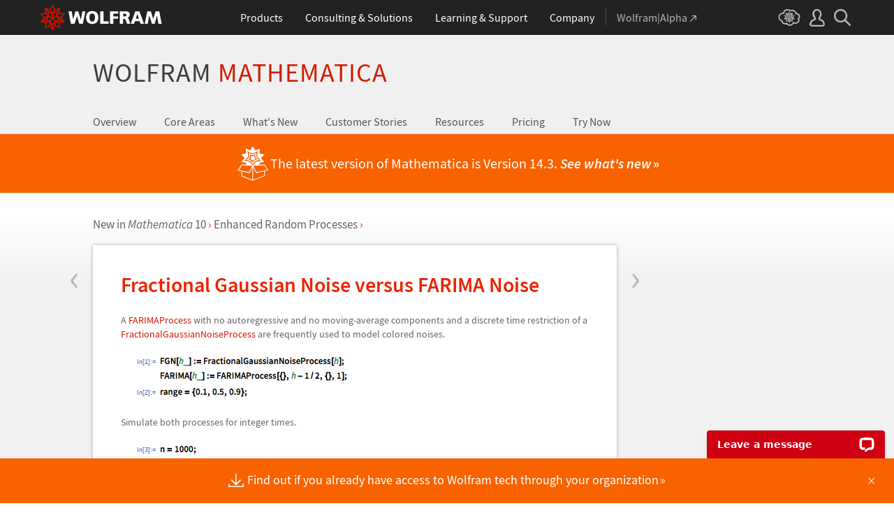

--- FILE ---
content_type: text/html; charset=utf-8
request_url: https://www.wolfram.com/mathematica/new-in-10/enhanced-random-processes/fractional-gaussian-noise-versus-farima-noise.html
body_size: 54985
content:
<!doctype html>
<html lang="en">
<head>
<meta charset="utf-8">
<title>Fractional Gaussian Noise versus FARIMA Noise: New in Mathematica 10</title>
<meta name="description" content="">
<!--[if lt IE 9]>
<script src="/common/javascript/html5shiv/3.7.0/html5shiv.min.js"></script>
<![endif]-->

<!-- gl-head-includes.en.html -->

    
    <link rel="icon" href="/favicon.ico" sizes="48x48">
    <link rel="icon" href="/favicon.svg" sizes="any" type="image/svg+xml">
    <link rel="apple-touch-icon" href="/apple-touch-icon.png">
    <link rel="manifest" href="/manifest.webmanifest">
    
    
    <meta prefix="og: http://ogp.me/ns#" property="og:image" content="http://www.wolfram.com/share.png">
    <meta prefix="og: http://ogp.me/ns#" property="og:image:secure_url" content="https://www.wolfram.com/share.png">
    <meta prefix="og: http://ogp.me/ns#" property="og:image:width" content="1200">
    <meta prefix="og: http://ogp.me/ns#" property="og:image:height" content="1200">
    
    <link rel="stylesheet" href="//www.wolframcdn.com/fonts/source-sans-pro/1.0/global.css">
    <link rel="stylesheet" href="/common/css/gl-styles.en.css">
    <script defer src="/common/consent/cookie-consent.js"></script>
    <script src="/common/javascript/wal/latest/walLoad.js"></script>
    <script defer src="/common/js/announcements/script.js"></script>
    <script src="/common/js/jquery/3.7.1/jquery.min.js"></script>
    <script src="/common/js/jquery/plugins/migrate/3.5.2/jquery.migrate.min.js"></script>
    <script src="/common/javascript/gl-head-scripts.en.js"></script>
    <script src="/common/javascript/analytics.js"></script>

<!--/gl-head-includes.en.html -->

<link rel="stylesheet" href="/common/css/normalize/current/normalize.min.css">
<link rel="stylesheet" href="../../css/shared.css.en">
<link rel="stylesheet" href="../../css/new-in-10.css">
<link rel="stylesheet" href="../css/examples.css">
<script src="../../javascript/shared.js"></script>
<script src="../../javascript/new-in-10.js"></script>
<script src="../js/examples.js"></script>
<link rel="stylesheet" href="../css/localization.css">
</head>
<body>

<!-- gl-header.en.html -->

<div id="gl-outer-wrapper" class="gl-en cf">

    <header id="_header">
        <div id="_header-grid" class="_page-width">

            <h1 id="_header-logo">
                <a href="https://www.wolfram.com/?source=nav" data-walid="GUIHeader"><svg width="177" height="37"><use href="#_top-logo"></use><title>WOLFRAM</title></svg></a>
            </h1>

            <nav id="_nav-center">

                <div id="_nav-products" class="_each-link">
                    <a href="https://www.wolfram.com/products/?source=nav" data-walid="GUIHeader" class="_label"><span>Products</span></a>
                    <div class="_dropdown">
                        <ul class="_dropdown-menu">
                            <li><a href="https://www.wolfram.com/wolfram-one/?source=nav" data-walid="GUIHeader">Wolfram|One</a>
                            <li><a href="https://www.wolfram.com/mathematica/?source=nav" data-walid="GUIHeader">Mathematica</a>
                            <li><a href="https://www.wolfram.com/notebook-assistant-llm-kit/?source=nav" data-walid="GUIHeader">Notebook Assistant + LLM Kit</a>
                            <li><a href="https://www.wolfram.com/compute-services/?source=nav" data-walid="GUIHeader">Compute Services</a>
                            <li><a href="https://www.wolfram.com/system-modeler/?source=nav" data-walid="GUIHeader">System Modeler</a>
                            <li><a href="https://www.wolfram.com/products/?source=nav" data-walid="GUIHeader">All Products</a>
                        </ul>
                    </div>
                </div>

                <div id="_nav-consulting" class="_each-link">
                    <a href="https://www.wolfram.com/solutions/?source=nav" data-walid="GUIHeader" class="_label"><span>Consulting &amp; Solutions</span></a>
                    <div class="_dropdown">
                        <ul class="_dropdown-menu">
                            <li><a href="https://consulting.wolfram.com/?source=nav" data-walid="GUIHeader">Wolfram Consulting</a>
                            <li><a href="https://www.wolfram.com/solutions/?source=nav" data-walid="GUIHeader">Industry Solutions</a>
                            <li><a href="https://www.wolfram.com/education/?source=nav" data-walid="GUIHeader">Solutions for Education</a>
                        </ul>
                    </div>
                </div>

                <div id="_nav-learning" class="_each-link">
                    <a href="https://www.wolfram.com/resources/?source=nav" data-walid="GUIHeader" class="_label"><span>Learning &amp; Support</span></a>
                    <div class="_dropdown">
                        <ul class="_dropdown-menu">
                            <li><a href="https://www.wolfram.com/wolfram-u/?source=nav" data-walid="GUIHeader">Wolfram U Courses</a>
                            <li><a href="https://www.wolfram.com/language/?source=nav#learning-resources" data-walid="GUIHeader">Wolfram Language Resources</a>
                            <li><a href="https://community.wolfram.com/?source=nav" data-walid="GUIHeader">Wolfram Community</a>
                            <li><a href="https://support.wolfram.com/?source=nav" data-walid="GUIHeader">Support FAQs</a>
                            <li><a href="https://www.wolfram.com/support/contact/?source=nav" data-walid="GUIHeader">Contact Support</a>
                        </ul>
                    </div>
                </div>

                <div id="_nav-company" class="_each-link">
                    <a href="https://www.wolfram.com/company/?source=nav" data-walid="GUIHeader" class="_label"><span>Company</span></a>
                    <div class="_dropdown">
                        <ul class="_dropdown-menu">
                            <li><a href="https://www.wolfram.com/company/?source=nav" data-walid="GUIHeader">About Wolfram</a>
                            <li><a href="https://www.wolfram.com/company/careers/?source=nav" data-walid="GUIHeader">Careers</a>
                            <li><a href="https://events.wolfram.com/?source=nav" data-walid="GUIHeader">Events</a>
                            <li><a href="https://education.wolfram.com/programs/?source=nav" data-walid="GUIHeader">Educational Programs</a>
                            <li><a href="https://www.wolfram.com/resources/?source=nav#mobile-apps" data-walid="GUIHeader">All Sites and Resources</a>
                        </ul>
                    </div>
                </div>

                <div id="_nav-alpha" class="_each-link">
                    <a href="https://www.wolframalpha.com/?source=nav" data-walid="GUIHeader" class="_label" target="_blank"><span>Wolfram|Alpha<svg width="9" height="9"><use href="#_top-wa"></use></svg></span></a>
                </div>

            </nav>

            <nav id="_nav-right">

                <div id="_nav-cloud" class="_each-link">
                    <a href="https://www.wolframcloud.com/?source=nav" data-walid="GUIHeader" class="_label" target="_blank"><span><svg width="32" height="24"><use href="#_top-cloud"></use><title>Wolfram Cloud</title></svg></span></a>
                </div>

                <div id="_nav-user" class="_each-link">
                    <a href="https://account.wolfram.com/login/oauth2/sign-in/?source=nav" data-walid="GUIHeader" class="_label" target="_blank"><span><svg width="22" height="25"><use href="#_top-user"></use><title>Your Account</title></svg></span></a>
                    <div class="_dropdown">
                        <ul class="_dropdown-menu">
                            <li><a href="https://account.wolfram.com/?source=nav" data-walid="GUIHeader" target="_blank">Your Account</a>
                            <li><a href="https://user.wolfram.com/?source=nav" data-walid="GUIHeader" target="_blank">User Portal</a>
                        </ul>
                    </div>
                </div>

                <div id="_nav-search" class="_each-link">
                    <a href="https://search.wolfram.com/?source=nav" data-walid="GUIHeader" class="_label" target="_blank"><span><svg width="24" height="24"><use href="#_top-search"></use><title>Search</title></svg></span></a>
                    <div class="_dropdown">
                        <form id="_search-form" action="//search.wolfram.com/" method="get" accept-charset="utf-8" class="no-bfc _page-width">
                            <div id="_search-wrapper">
                                <label for="_search-input"><svg width="24" height="24"><use href="#_search-magnifier"></use></svg></label>
                                <button type="button" class="close"><svg width="14" height="14"><use href="#_search-x"></use><title>Close</title></svg></button>
                                <span><input type="search" name="query" placeholder="Search across Wolfram sites" autocomplete="off" id="_search-input"></span>
                                <input type="hidden" name="source" value="GUIHeader" class="cf">
                            </div>
                        </form>
                    </div>
                </div>
            </nav>
        </div>
    </header>

    <noscript id="_noscript" class="remove__ready">
        <div>
            <div><svg class="_noscript-warning"><use href="#_noscript-warning"></use></svg></div>
            <div>Enable JavaScript to interact with content and submit forms on Wolfram websites. <a href="http://www.enable-javascript.com/" target="_blank" data-walid="GUIFooter" class="chevron-after">Learn how</a></div>
        </div>
    </noscript>

    <div style="height: 0; width: 0; position: absolute; visibility: hidden; top: -999999999999px;">
        <svg xmlns="http://www.w3.org/2000/svg">

            <g id="_top-icons">

                <symbol id="_top-logo" viewBox="0 0 183 38.92">
                    <g>
                        <path fill="#fff" d="M42.62,9.63h4.87l2.25,12.52,3.33-12.52h4.23l3.96,12.79,2.34-12.79h4.6l-3.96,18.83h-5.32l-3.51-11.71-3.6,11.71h-5.59l-3.6-18.83Z"/>
                        <path fill="#fff" d="M183,28.46h-4.87l-2.25-12.61-3.33,12.61h-4.23l-3.96-12.79-2.34,12.79h-4.6l3.96-18.83h5.32l3.51,11.71,3.6-11.71h5.59l3.6,18.83Z"/>
                        <path fill="#fff" d="M78.39,9.27c6.13,0,9.28,3.69,9.28,9.73s-3.24,9.73-9.28,9.73-9.28-3.78-9.28-9.73c0-6.04,3.15-9.73,9.28-9.73Zm0,15.77c2.97,0,4.23-2.88,4.23-6.04s-1.17-6.04-4.23-6.04-4.23,2.7-4.23,6.04c.09,3.15,1.26,6.04,4.23,6.04Z"/>
                        <path fill="#fff" d="M90.46,9.63h4.96v15.04h7.66v3.69h-12.61V9.63Z"/>
                        <path fill="#fff" d="M105.15,9.63h12.43v3.51h-7.48v4.14h7.12v3.51h-7.12v7.57h-4.96s0-18.74,0-18.74Z"/>
                        <path fill="#fff" d="M120.2,9.63h8.83c3.33,0,5.95,1.53,5.95,4.77,0,2.52-1.17,4.14-3.6,4.77h0c1.62,.45,1.71,1.89,2.61,4.14l1.8,5.14h-5.14l-1.08-3.42c-.99-3.24-1.62-4.05-3.51-4.05h-1.08v7.39h-4.96V9.63h.18Zm4.87,7.84h1.26c1.62,0,3.6-.09,3.6-2.16,0-1.71-1.71-2.07-3.6-2.07h-1.26v4.23Z"/>
                        <path fill="#fff" d="M143.35,9.63h6.04l7.12,18.83h-5.41l-1.35-4.05h-6.94l-1.44,4.05h-5.05l7.03-18.83Zm3.06,3.87h0l-2.43,7.39h4.69l-2.25-7.39Z"/>
                    </g>
                    <path fill="#d10" d="M31.81,19.46l5.41-6.04-7.93-1.71,.81-8.02-7.39,3.24L18.65,0l-4.05,6.94L7.12,3.69l.81,8.02L0,13.42l5.41,6.04L0,25.5l7.93,1.71-.81,8.02,7.39-3.24,4.05,6.94,4.05-6.94,7.39,3.24-.81-8.02,7.93-1.71-5.32-6.04Zm1.35,3.87l-3.51-1.17-2.43-3.15,3.15,1.17,2.79,3.15Zm-11.53,7.48l-2.25,3.78v-3.96l2.34-3.33-.09,3.51Zm-5.23-19.73l-3.78-1.35-2.16-2.97,3.96,1.71,1.98,2.61Zm6.49-2.52l3.96-1.71-2.16,2.97-3.78,1.35,1.98-2.61Zm4.78,3.51l-1.89,2.7,.09-4.14,2.25-3.06-.45,4.5Zm-9.01,17.03l-2.97-4.32,2.97-4.05,2.97,4.05-2.97,4.32Zm-5.59-12.34l-.18-5.23,4.96,1.8v5.14l-4.78-1.71Zm6.31-3.51l4.96-1.8-.18,5.32-4.78,1.62v-5.14Zm-9.82-1.17l-.45-4.41,2.25,3.06,.09,4.14-1.89-2.79Zm7.84,7.75l-2.97,4.05-5.05-1.53,3.24-4.14,4.78,1.62Zm-1.89,7.48l2.34,3.33v3.96l-2.25-3.78-.09-3.51Zm4.32-7.48l4.78-1.62,3.24,4.14-5.05,1.53-2.97-4.05Zm14.42-5.41l-3.69,4.14-4.42-1.62,2.61-3.78,5.5,1.26Zm-12.79-6.58l-2.79,3.6-2.79-3.6,2.79-4.86,2.79,4.86ZM2.97,14.32l5.5-1.17,2.61,3.78-4.42,1.62-3.69-4.23Zm3.96,5.77l3.15-1.17-2.52,3.24-3.6,1.26,2.97-3.33Zm-2.61,4.77l3.69-1.26,3.96,1.17-3.24,.99-4.42-.9Zm5.14,2.34l4.51-1.44,.09,4.77-5.14,2.25,.54-5.59Zm13.7,3.33l.09-4.77,4.51,1.44,.54,5.59-5.14-2.25Zm5.32-4.68l-3.33-1.08,3.96-1.17,3.69,1.26-4.32,.99Z"/>
                </symbol>

                <symbol id="_top-wa" viewBox="0 0 9 9">
                    <path fill="currentColor" d="M2.91,0c-.34,0-.56,.23-.56,.56,0,.39,.22,.62,.56,.62H6.99L.17,7.99c-.22,.23-.22,.56,0,.79,.28,.28,.61,.28,.84,.06L7.83,2.03V6.14c0,.34,.22,.56,.56,.56,.39,0,.61-.23,.61-.56V0H2.91Z"/>
                </symbol>

                <symbol id="_top-cloud" viewBox="0 0 31 24">
                    <path fill="currentColor" d="M16.26,24c-1.19,0-2.38-.33-3.58-1.09-.43-.33-.87-.76-1.19-1.09-.11,0-.33,.11-.43,.11-3.36,.44-6.18-1.09-6.61-3.71v-.44c-2.71-.98-4.44-3.38-4.44-6.11,0-3.6,3.03-6.33,6.83-6.66,.22-1.64,1.08-2.84,2.28-3.71C10.51,.21,12.47-.33,14.42,.21c1.08,.22,2.06,.65,3.03,1.2,1.41-.44,3.03-.44,4.66,0,1.84,.76,3.25,2.18,4.12,4.15,2.71,.33,4.77,2.4,4.77,5.13,0,1.2-.43,2.4-1.3,3.27,.43,.98,.76,1.96,.43,3.06-.65,2.95-4.23,4.69-8.13,3.82h-.22c-.98,1.64-2.38,2.62-4.12,2.95-.43,.11-.98,.22-1.41,.22Zm-3.9-4.47l.33,.44c.33,.44,.76,.87,1.19,1.2,.98,.76,2.17,.98,3.36,.76,1.3-.22,2.6-1.2,3.25-2.62l.33-.65,.76,.11c.22,.11,.43,.11,.76,.22,2.82,.65,5.64-.44,5.96-2.29,.22-.87-.22-1.75-.65-2.18l-.43-.76,.65-.44c.76-.65,1.19-1.64,1.19-2.4,0-1.85-1.63-3.27-3.58-3.27h-.76l-.11-.55c-.43-2.07-1.73-3.27-3.25-3.93-1.19-.44-2.6-.33-3.79,.11l-.43,.22-.43-.33c-.76-.65-1.73-1.09-2.71-1.2-1.41-.22-2.93,0-4.01,.87-.87,.76-1.41,1.85-1.63,3.16l-.11,.87h-1.19c-2.93,0-5.31,2.07-5.31,4.8,0,2.07,1.63,4.04,3.9,4.47l.87,.22-.22,.87c-.11,.22-.11,.44,0,.65,.22,1.42,2.28,2.4,4.44,2.07,.33,0,.65-.11,.87-.22l.76-.22Z"/>
                    <path fill="currentColor" d="M15.61,19.92l-1.75-3-3.08,1.34,.31-3.41-3.39-.72,2.26-2.59-2.26-2.48,3.39-.72-.31-3.41,3.08,1.34,1.75-3,1.75,3,3.08-1.34-.31,3.41,3.39,.72-2.26,2.59,2.26,2.59-3.39,.72,.31,3.41-3.08-1.34-1.75,2.9Zm.41-3.72v.93l.62-.93v-.83l-.62,.83Zm-1.54-.1l.62,.93v-.83l-.62-.83v.72Zm3.08-.21l1.75,.72-.21-1.86-1.54-.41v1.55Zm-5.55-1.14l-.21,1.86,1.75-.72v-1.66l-1.54,.52Zm2.47-1.03l.92,1.45,.92-1.34-.92-1.45-.92,1.34Zm4.32,0l.72,.21,1.13-.21-.82-.31-1.03,.31Zm-8.32,0l1.13,.21,.72-.21-1.03-.31-.82,.31Zm5.86-1.97l.92,1.34,1.64-.41-1.03-1.34-1.54,.41Zm-4.21,.83l1.64,.41,.92-1.34-1.64-.62-.92,1.55Zm7.91-.1l.72,.21-.72-.83-.72-.21,.72,.83Zm-9.04-.52l-.72,.72,.82-.21,.62-.72-.72,.21Zm7.91-1.55l1.54,.62,1.23-1.34-1.95-.31-.82,1.03Zm-9.35-.83l1.23,1.34,1.54-.62-.92-1.14-1.85,.41Zm6.47-.52v1.76l1.64-.62v-1.66l-1.64,.52Zm-2.57,1.24l1.64,.62v-1.86l-1.64-.62v1.86Zm-1.34-1.86l.41,.52v-1.03l-.41-.72v1.24Zm6.58-.41v1.03l.41-.62,.1-1.14-.51,.72Zm-4.01-1.24l.92,1.14,.82-1.14-.92-1.66-.82,1.66Zm-1.44,.72l.92,.31-.31-.41-.92-.52,.31,.62Zm4.11-.31l-.31,.41,.92-.31,.51-.52-1.13,.41Z"/>
                </symbol>

                <symbol id="_top-user" viewBox="0 0 21 24">
                    <path fill="currentColor" d="M17.77,14.77c-.58-.23-1.17-.58-1.87-.69-.93-.35-1.4-.46-1.4-.69,.12-.58,.47-1.27,.7-1.73,.82-1.38,1.28-2.88,1.4-4.5,0-1.96-.7-3.81-1.98-5.31C13.57,.7,12.05,.01,10.42,.01c-1.87-.12-3.62,.69-4.79,2.08s-1.75,3.23-1.52,4.96c.12,1.73,.82,3.46,1.75,4.84,.35,.35,.47,.92,.58,1.38,0,.23-.35,.35-1.4,.69l-1.75,.69C1.08,15.81,.38,18.46,.03,20.42c-.12,.92,.12,1.85,.82,2.54,.58,.69,1.52,1.04,2.33,1.04h14.59c.93,0,1.87-.46,2.45-1.15s.93-1.61,.7-2.65c-.35-2.65-1.4-4.61-3.15-5.42Zm.82,6.69c-.12,.23-.35,.35-.58,.35H3.3c-.23,0-.47-.12-.58-.35-.23-.23-.23-.46-.23-.81,.12-1.27,.7-3.34,1.98-4.04,.47-.23,.93-.46,1.52-.58,1.28-.46,2.92-1.04,2.92-3v-.12c-.12-.81-.47-1.73-.93-2.42-.82-1.15-1.28-2.54-1.4-4.04-.12-1.15,.23-2.31,.93-3.11,.82-.92,1.98-1.27,3.15-1.27,.93,0,1.75,.46,2.33,1.15,.82,.92,1.4,2.19,1.4,3.46-.12,1.27-.47,2.54-1.17,3.69-.47,.81-.82,1.61-1.05,2.54v.23c0,1.96,1.75,2.54,3.04,3,.47,.12,1.05,.35,1.52,.58,1.4,.69,1.87,2.77,2.1,3.92,0,.35-.12,.69-.23,.81Z"/>
                </symbol>

                <symbol id="_top-search" viewBox="0 0 24 24">
                    <path fill="currentColor" d="M23.66,21.85l-6.46-6.45c3.23-4.18,2.51-10.15-1.67-13.49C11.34-1.19,5.24-.47,2.01,3.71S-.5,13.85,3.69,17.2c3.47,2.63,8.25,2.63,11.72,0l6.46,6.45c.48,.48,1.2,.48,1.67,0,.6-.6,.6-1.31,.12-1.79ZM2.49,9.56c0-3.94,3.23-7.16,7.17-7.16s7.17,3.22,7.17,7.16-3.23,7.16-7.17,7.16-7.17-3.1-7.17-7.16Z"/>
                </symbol>

            </g>

            <g id="_search-icons">

                <symbol id="_search-magnifier" viewBox="0 0 24 24">
                    <path fill="#b5b5b5" d="M23.66,21.85l-6.46-6.45c3.23-4.18,2.51-10.15-1.67-13.49C11.34-1.19,5.24-.47,2.01,3.71S-.5,13.85,3.69,17.2c3.47,2.63,8.25,2.63,11.72,0l6.46,6.45c.48,.48,1.2,.48,1.67,0,.6-.6,.6-1.31,.12-1.79ZM2.49,9.56c0-3.94,3.23-7.16,7.17-7.16s7.17,3.22,7.17,7.16-3.23,7.16-7.17,7.16-7.17-3.1-7.17-7.16Z"/>
                </symbol>

                <symbol id="_search-x" viewBox="0 0 14 14">
                    <path fill="#5e5e5e" d="M1.9,13.9l-1.4-1.5L5.6,7L0.5,1.7l1.4-1.5L7,5.5l5.1-5.4l1.4,1.5L8.4,7l5.1,5.4l-1.4,1.5L7,8.5L1.9,13.9z"/>
                </symbol>

            </g>

            <g id="_noscript-icons">

                <symbol id="_noscript-warning" viewBox="0 0 28.21 25">
                    <path d="M27.91,21.7L16.01,1.1c-.84-1.47-2.96-1.47-3.81,0L.3,21.7c-.85,1.47,.21,3.3,1.9,3.3H26c1.69,0,2.75-1.83,1.91-3.3ZM15.75,7.44l-.46,9.42h-2.37l-.48-9.42h3.31Zm-1.65,14.25c-1.12,0-1.87-.81-1.87-1.89s.77-1.89,1.87-1.89,1.83,.79,1.85,1.89c0,1.08-.73,1.89-1.85,1.89Z" fill="#f47821"/>
                    <polygon points="15.77 7.47 15.31 16.89 12.94 16.89 12.46 7.47 15.77 7.47" fill="#fff"/>
                    <path d="M14.1,21.69c-1.12,0-1.87-.81-1.87-1.89s.77-1.89,1.87-1.89,1.83,.79,1.85,1.89c0,1.08-.73,1.89-1.85,1.89Z" fill="#fff"/>
                </symbol>

            </g>

        </svg>
    </div>
    <div id="gl-inner-wrapper">

<!--/gl-header.en.html -->

      <div id="new-in-10" class="local-wrapper new-in-10">
        <!-- header-subpage.html.en -->
<div id="m10-section-header">
    <div class="width">
        <div id="subheader">
            <h1><a class="no-change-color-link" href="/mathematica/">Wolfram <span style="color: #d21c00;">Mathematica</span></a></h1>
        </div>
<!--/header-subpage.html.en -->
        <!-- subnav.html.en -->
        <div id="subnav">
            <ul class="cf">
                <li><a href="/mathematica/" id="subnav-overview">Overview</a></li>
                <li><a href="/mathematica/core-areas/" id="subnav-features">Core Areas</a></li>
                <li><a href="/mathematica/new-in-13/" id="subnav-new-in-10">What's New</a></li>
                <li><a href="/customer-stories/" id="subnav-stories">Customer Stories</a></li>
                <li><a href="/mathematica/resources/" id="subnav-resources">Resources</a></li>
                <li><a href="/mathematica/pricing/" id="subnav-buy">Pricing</a></li>
                <li><a href="/mathematica/trial/" id="subnav-try">Try Now</a></li>
            </ul>
        </div>
    </div><!--/.width -->
</div><!--/#m10-section-header -->
<!--/subnav.html.en -->

        <div class="below-nav-wrapper">
        <div class='breadcrumb'><a href='/mathematica/new-in-10/'>New in <em>Mathematica</em> 10</a> <span class="chevron">&rsaquo;</span> <a href='index.html'>Enhanced Random Processes</a> <span class="chevron">&rsaquo;</span></div>
        <div class="content-wrapper"><div class="previous-article"><a href="test-for-serial-correlation.html">&lsaquo;</a></div><div class="content"><div class="content-inner"><h1>Fractional Gaussian Noise versus FARIMA Noise&nbsp;</h1><p class="caption">A <span><a target="_blank" href="http://reference.wolfram.com/language/ref/FARIMAProcess.html">FARIMAProcess</a></span> with no autoregressive and no moving-average components and a discrete time restriction of a <span><a target="_blank" href="http://reference.wolfram.com/language/ref/FractionalGaussianNoiseProcess.html">FractionalGaussianNoiseProcess</a></span> are frequently used to model colored noises.</p><table class="inputTable"><tr><td class="number"><span>In[1]:=</span></td><td class="right-content"><div class="showHideInputCont"><div class="showHideInput"><img src="https://files.wolframcdn.com/pub/www.wolfram.com/mathematica/new-in-10/enhanced-random-processes/HTMLImages.en/fractional-gaussian-noise-versus-farima-noise/In_138.png" border="0" alt="Click for copyable input" width="268" height="39" /></div><div class="hideInput"><div class="closeX"><span>X</span></div><div class="inputCode"><textarea>FGN[h_] := FractionalGaussianNoiseProcess[h];
FARIMA[h_] := FARIMAProcess[{}, h - 1/2, {}, 1];</textarea></div></div></div></td></tr></table><table class="inputTable"><tr><td class="number"><span>In[2]:=</span></td><td class="right-content"><div class="showHideInputCont"><div class="showHideInput"><img src="https://files.wolframcdn.com/pub/www.wolfram.com/mathematica/new-in-10/enhanced-random-processes/HTMLImages.en/fractional-gaussian-noise-versus-farima-noise/In_139.png" border="0" alt="Click for copyable input" width="125" height="17" /></div><div class="hideInput"><div class="closeX"><span>X</span></div><div class="inputCode"><textarea>range = {0.1, 0.5, 0.9};</textarea></div></div></div></td></tr></table><p class="caption">Simulate both processes for integer times.</p><table class="inputTable"><tr><td class="number"><span>In[3]:=</span></td><td class="right-content"><div class="showHideInputCont"><div class="showHideInput"><img src="https://files.wolframcdn.com/pub/www.wolfram.com/mathematica/new-in-10/enhanced-random-processes/HTMLImages.en/fractional-gaussian-noise-versus-farima-noise/In_140.png" border="0" alt="Click for copyable input" width="396" height="60" /></div><div class="hideInput"><div class="closeX"><span>X</span></div><div class="inputCode"><textarea>n = 1000;
FGNsamples = RandomFunction[FGN[#], {0, n, 1}, n] &amp; /@ range;
FARIMAsamples = RandomFunction[FARIMA[#], {0, n}, n] &amp; /@ range;</textarea></div></div></div></td></tr></table><p class="caption"><span><a target="_blank" href="http://reference.wolfram.com/language/ref/FractionalGaussianNoiseProcess.html">FractionalGaussianNoiseProcess</a></span> simulation.</p><table class="inputTable"><tr><td class="number"><span>In[4]:=</span></td><td class="right-content"><div class="showHideInputCont"><div class="showHideInput"><img src="https://files.wolframcdn.com/pub/www.wolfram.com/mathematica/new-in-10/enhanced-random-processes/HTMLImages.en/fractional-gaussian-noise-versus-farima-noise/In_141.png" border="0" alt="Click for copyable input" width="361" height="39" /></div><div class="hideInput"><div class="closeX"><span>X</span></div><div class="inputCode"><textarea>MatrixPlot[#[&quot;ValueList&quot;], AspectRatio -&gt; 1, ImageSize -&gt; 150, 
   Frame -&gt; False, MaxPlotPoints -&gt; 256] &amp; /@ FGNsamples</textarea></div></div></div></td></tr></table><table class="outputTable"><tr><td class="number"><span>Out[4]=</span></td><td class="right-content"><img src="https://files.wolframcdn.com/pub/www.wolfram.com/mathematica/new-in-10/enhanced-random-processes/HTMLImages.en/fractional-gaussian-noise-versus-farima-noise/O_78.png" width="476" height="152" border="0" /></td></tr></table><table class="inputTable"><tr><td class="number"><span>In[5]:=</span></td><td class="right-content"><div class="showHideInputCont"><div class="showHideInput"><img src="https://files.wolframcdn.com/pub/www.wolfram.com/mathematica/new-in-10/enhanced-random-processes/HTMLImages.en/fractional-gaussian-noise-versus-farima-noise/In_142.png" border="0" alt="Click for copyable input" width="446" height="39" /></div><div class="hideInput"><div class="closeX"><span>X</span></div><div class="inputCode"><textarea>ListPlot[PeriodogramArray[Flatten[#[&quot;ValueList&quot;]], n], 
   ImageSize -&gt; 150] &amp; /@ FGNsamples</textarea></div></div></div></td></tr></table><table class="outputTable"><tr><td class="number"><span>Out[5]=</span></td><td class="right-content"><img src="https://files.wolframcdn.com/pub/www.wolfram.com/mathematica/new-in-10/enhanced-random-processes/HTMLImages.en/fractional-gaussian-noise-versus-farima-noise/O_79.png" width="476" height="100" border="0" /></td></tr></table><p class="caption">FARIMA noise simulation.</p><table class="inputTable"><tr><td class="number"><span>In[6]:=</span></td><td class="right-content"><div class="showHideInputCont"><div class="showHideInput"><img src="https://files.wolframcdn.com/pub/www.wolfram.com/mathematica/new-in-10/enhanced-random-processes/HTMLImages.en/fractional-gaussian-noise-versus-farima-noise/In_143.png" border="0" alt="Click for copyable input" width="373" height="39" /></div><div class="hideInput"><div class="closeX"><span>X</span></div><div class="inputCode"><textarea>MatrixPlot[#[&quot;ValueList&quot;], AspectRatio -&gt; 1, ImageSize -&gt; 150, 
   Frame -&gt; False, MaxPlotPoints -&gt; 256] &amp; /@ FARIMAsamples</textarea></div></div></div></td></tr></table><table class="outputTable"><tr><td class="number"><span>Out[6]=</span></td><td class="right-content"><img src="https://files.wolframcdn.com/pub/www.wolfram.com/mathematica/new-in-10/enhanced-random-processes/HTMLImages.en/fractional-gaussian-noise-versus-farima-noise/O_80.png" width="476" height="152" border="0" /></td></tr></table><table class="inputTable"><tr><td class="number"><span>In[7]:=</span></td><td class="right-content"><div class="showHideInputCont"><div class="showHideInput"><img src="https://files.wolframcdn.com/pub/www.wolfram.com/mathematica/new-in-10/enhanced-random-processes/HTMLImages.en/fractional-gaussian-noise-versus-farima-noise/In_144.png" border="0" alt="Click for copyable input" width="446" height="39" /></div><div class="hideInput"><div class="closeX"><span>X</span></div><div class="inputCode"><textarea>ListPlot[PeriodogramArray[Flatten[#[&quot;ValueList&quot;]], n], 
   ImageSize -&gt; 150] &amp; /@ FARIMAsamples</textarea></div></div></div></td></tr></table><table class="outputTable"><tr><td class="number"><span>Out[7]=</span></td><td class="right-content"><img src="https://files.wolframcdn.com/pub/www.wolfram.com/mathematica/new-in-10/enhanced-random-processes/HTMLImages.en/fractional-gaussian-noise-versus-farima-noise/O_81.png" width="476" height="96" border="0" /></td></tr></table><p class="caption">Compare periodogram plots.</p><div class="showhidewrapper"><div class="togglerbuttons"><span class="togglebutton"><span class="icon plusbutton"></span>show complete Wolfram Language input</span><span class="togglebutton hidden"><span class="icon minusbutton"></span>hide input</span></div><table class="inputTable hidden"><tr><td class="number"><span>In[8]:=</span></td><td class="right-content"><div class="showHideInputCont"><div class="showHideInput"><img src="https://files.wolframcdn.com/pub/www.wolfram.com/mathematica/new-in-10/enhanced-random-processes/HTMLImages.en/fractional-gaussian-noise-versus-farima-noise/In_145.png" border="0" alt="Click for copyable input" width="409" height="171" /></div><div class="hideInput"><div class="closeX"><span>X</span></div><div class="inputCode"><textarea>Legended[Row@
  MapThread[
   ListPlot[PeriodogramArray[Flatten[#[&quot;ValueList&quot;]], n] &amp; /@ {##}, 
     ImageSize -&gt; 170] &amp;, { FARIMAsamples, FGNsamples}], 
 Placed[SwatchLegend[{RGBColor[0.368417, 0.506779, 0.709798], 
    RGBColor[
    0.880722, 0.611041, 0.142051]}, {Text[
     &quot;Fractional Gaussian Noise  &quot;] , Text[&quot;FARIMA Noise&quot;]}, 
   LegendLayout -&gt; &quot;Row&quot;], &quot;Bottom&quot;]]</textarea></div></div></div></td></tr></table></div><table class="outputTable"><tr><td class="number"><span>Out[8]=</span></td><td class="right-content"><img src="https://files.wolframcdn.com/pub/www.wolfram.com/mathematica/new-in-10/enhanced-random-processes/HTMLImages.en/fractional-gaussian-noise-versus-farima-noise/O_82.png" width="510" height="144" border="0" /></td></tr></table></div></div><div class='related-examples'>
 <h2 class='thumbnailheading'>Related Examples</h2>
 <div class='row'>
  <a class='fourth' href='hidden-markov-processes-with-discrete-or-continuou.html'><span class='img'><img src="https://files.wolframcdn.com/pub/www.wolfram.com/mathematica/new-in-10/enhanced-random-processes/HTMLImages.en/hidden-markov-processes-with-discrete-or-continuou/smallthumb_1.gif" height='103' width='150' border='0' alt='' /></span>Hidden Markov Processes with Discrete or Continuous, Univariate or Multivariate Emissions&nbsp;<span class='chevron'>&#187;</span></a>
  <a class='fourth' href='hidden-markov-processes-with-silent-states.html'><span class='img'><img src="https://files.wolframcdn.com/pub/www.wolfram.com/mathematica/new-in-10/enhanced-random-processes/HTMLImages.en/hidden-markov-processes-with-silent-states/smallthumb_2.gif" height='104' width='150' border='0' alt='' /></span>Hidden Markov Processes with Silent States&nbsp;<span class='chevron'>&#187;</span></a>
  <a class='fourth' href='find-hidden-states-underlying-given-emissions-of-h.html'><span class='img'><img src="https://files.wolframcdn.com/pub/www.wolfram.com/mathematica/new-in-10/enhanced-random-processes/HTMLImages.en/find-hidden-states-underlying-given-emissions-of-h/smallthumb_3.gif" height='105' width='150' border='0' alt='' /></span>Find Hidden States Underlying Given Emissions of HMM Process&nbsp;<span class='chevron'>&#187;</span></a>
  <a class='fourth' href='estimate-hidden-markov-processes-from-data.html'><span class='img'><img src="https://files.wolframcdn.com/pub/www.wolfram.com/mathematica/new-in-10/enhanced-random-processes/HTMLImages.en/estimate-hidden-markov-processes-from-data/smallthumb_4.gif" height='100' width='150' border='0' alt='' /></span>Estimate Hidden Markov Processes from Data&nbsp;<span class='chevron'>&#187;</span></a>
 </div>
 <div class='row'>
  <a class='fourth' href='perform-typo-correction-without-a-dictionary.html'><span class='img'><img src="https://files.wolframcdn.com/pub/www.wolfram.com/mathematica/new-in-10/enhanced-random-processes/HTMLImages.en/perform-typo-correction-without-a-dictionary/smallthumb_5.gif" height='150' width='150' border='0' alt='' /></span>Perform Typo Correction without a Dictionary&nbsp;<span class='chevron'>&#187;</span></a>
  <a class='fourth' href='track-player-movement-in-a-first-person-shooter-ga.html'><span class='img'><img src="https://files.wolframcdn.com/pub/www.wolfram.com/mathematica/new-in-10/enhanced-random-processes/HTMLImages.en/track-player-movement-in-a-first-person-shooter-ga/smallthumb_6.gif" height='150' width='150' border='0' alt='' /></span>Track Player Movement in a First-Person Shooter Game&nbsp;<span class='chevron'>&#187;</span></a>
  <a class='fourth' href='find-a-splice-site-in-a-dna-sequence.html'><span class='img'><img src="https://files.wolframcdn.com/pub/www.wolfram.com/mathematica/new-in-10/enhanced-random-processes/HTMLImages.en/find-a-splice-site-in-a-dna-sequence/smallthumb_7.gif" height='150' width='150' border='0' alt='' /></span>Find a Splice Site in a DNA Sequence&nbsp;<span class='chevron'>&#187;</span></a>
  <a class='fourth' href='track-lizard-movement-with-a-capture-recapture-mod.html'><span class='img'><img src="https://files.wolframcdn.com/pub/www.wolfram.com/mathematica/new-in-10/enhanced-random-processes/HTMLImages.en/track-lizard-movement-with-a-capture-recapture-mod/smallthumb_8.gif" height='150' width='150' border='0' alt='' /></span>Track Lizard Movement with a Capture-Recapture Model&nbsp;<span class='chevron'>&#187;</span></a>
 </div>
 <div class='row'>
  <a class='fourth' href='use-transformedprocess-to-create-a-custom-process.html'><span class='img'><img src="https://files.wolframcdn.com/pub/www.wolfram.com/mathematica/new-in-10/enhanced-random-processes/HTMLImages.en/use-transformedprocess-to-create-a-custom-process/smallthumb_9.gif" height='133' width='150' border='0' alt='' /></span>Use TransformedProcess to Create a Custom Process&nbsp;<span class='chevron'>&#187;</span></a>
  <a class='fourth' href='study-the-stochastic-exponential-function.html'><span class='img'><img src="https://files.wolframcdn.com/pub/www.wolfram.com/mathematica/new-in-10/enhanced-random-processes/HTMLImages.en/study-the-stochastic-exponential-function/smallthumb_10.gif" height='95' width='150' border='0' alt='' /></span>Study the Stochastic Exponential Function&nbsp;<span class='chevron'>&#187;</span></a>
  <a class='fourth' href='simulate-the-surplus-process-for-insurance.html'><span class='img'><img src="https://files.wolframcdn.com/pub/www.wolfram.com/mathematica/new-in-10/enhanced-random-processes/HTMLImages.en/simulate-the-surplus-process-for-insurance/smallthumb_11.gif" height='95' width='150' border='0' alt='' /></span>Simulate the Surplus Process for Insurance&nbsp;<span class='chevron'>&#187;</span></a>
  <a class='fourth' href='model-option-prices-using-merton-jump-diffusion.html'><span class='img'><img src="https://files.wolframcdn.com/pub/www.wolfram.com/mathematica/new-in-10/enhanced-random-processes/HTMLImages.en/model-option-prices-using-merton-jump-diffusion/smallthumb_12.gif" height='95' width='150' border='0' alt='' /></span>Model Option Prices Using Merton Jump-Diffusion &nbsp;<span class='chevron'>&#187;</span></a>
 </div>
 <div class='row'>
  <a class='fourth' href='generate-white-noise-based-on-any-distribution.html'><span class='img'><img src="https://files.wolframcdn.com/pub/www.wolfram.com/mathematica/new-in-10/enhanced-random-processes/HTMLImages.en/generate-white-noise-based-on-any-distribution/smallthumb_13.gif" height='104' width='150' border='0' alt='' /></span>Generate White Noise Based on Any Distribution&nbsp;<span class='chevron'>&#187;</span></a>
  <a class='fourth' href='apply-arma-filter-to-a-heavy-tailed-white-noise-pr.html'><span class='img'><img src="https://files.wolframcdn.com/pub/www.wolfram.com/mathematica/new-in-10/enhanced-random-processes/HTMLImages.en/apply-arma-filter-to-a-heavy-tailed-white-noise-pr/smallthumb_14.gif" height='116' width='150' border='0' alt='' /></span>Apply ARMA Filter to a Heavy-Tailed White Noise Process&nbsp;<span class='chevron'>&#187;</span></a>
  <a class='fourth' href='test-for-serial-correlation.html'><span class='img'><img src="https://files.wolframcdn.com/pub/www.wolfram.com/mathematica/new-in-10/enhanced-random-processes/HTMLImages.en/test-for-serial-correlation/smallthumb_15.gif" height='97' width='150' border='0' alt='' /></span>Test for Serial Correlation&nbsp;<span class='chevron'>&#187;</span></a>
  <a class='fourth' href='fractional-gaussian-noise-versus-farima-noise.html'><span class='img'><img src="https://files.wolframcdn.com/pub/www.wolfram.com/mathematica/new-in-10/enhanced-random-processes/HTMLImages.en/fractional-gaussian-noise-versus-farima-noise/smallthumb_16.gif" height='146' width='150' border='0' alt='' /></span>Fractional Gaussian Noise versus FARIMA Noise&nbsp;<span class='chevron'>&#187;</span></a>
 </div>
 <div class='row'>
  <a class='fourth' href='improved-support-of-random-processes-in-expectatio.html'><span class='img'><img src="https://files.wolframcdn.com/pub/www.wolfram.com/mathematica/new-in-10/enhanced-random-processes/HTMLImages.en/improved-support-of-random-processes-in-expectatio/smallthumb_17.gif" height='150' width='150' border='0' alt='' /></span>Improved Support of Random Processes in Expectation&nbsp;<span class='chevron'>&#187;</span></a>
  <a class='fourth' href='improved-support-of-random-processes-in-probabilit.html'><span class='img'><img src="https://files.wolframcdn.com/pub/www.wolfram.com/mathematica/new-in-10/enhanced-random-processes/HTMLImages.en/improved-support-of-random-processes-in-probabilit/smallthumb_18.gif" height='150' width='150' border='0' alt='' /></span>Improved Support of Random Processes in Probability&nbsp;<span class='chevron'>&#187;</span></a>
  <a class='fourth' href='identify-regularly-sampled-ornstein-uhlenbeck-proc.html'><span class='img'><img src="https://files.wolframcdn.com/pub/www.wolfram.com/mathematica/new-in-10/enhanced-random-processes/HTMLImages.en/identify-regularly-sampled-ornstein-uhlenbeck-proc/smallthumb_19.gif" height='95' width='150' border='0' alt='' /></span>Identify Regularly Sampled Ornstein<span class='special-character Dash'>&#8211;</span>Uhlenbeck Process as an Autoregressive Process&nbsp;<span class='chevron'>&#187;</span></a>
  <a class='fourth' href='improved-documentation-for-probability-and-statist.html'><span class='img'><img src="https://files.wolframcdn.com/pub/www.wolfram.com/mathematica/new-in-10/enhanced-random-processes/HTMLImages.en/improved-documentation-for-probability-and-statist/smallthumb_20.gif" height='96' width='150' border='0' alt='' /></span>Improved Documentation for Probability and Statistics&nbsp;<span class='chevron'>&#187;</span></a>
 </div>
</div><div class="next-article"><a href="improved-support-of-random-processes-in-expectatio.html">&rsaquo;</a></div></div>
        </div>
        <!-- try-buy-upgrade.html.en -->
    <div id="try-buy-upgrade" class="section-wrapper full">
        <div class="width">
            <div class="level-2">
                <h2>Mathematica</h2>
                <p>
                    <a href="/mathematica/trial/">Try</a>
                    <a href="/mathematica/pricing/">Buy</a>
                    <span class="no-bg-color"><a href="/mathematica/system-requirements/"><em>Mathematica is available on Windows, <br>macOS, Linux &amp; cloud&nbsp;&raquo;</em></a></span>
                </p>
            </div>
            <div class="level-3">
                <p><span>Questions? Comments?</span> <a href="/mathematica/contact-us/">Contact a Wolfram expert&nbsp;&raquo;</a></p>
            </div>
        </div>
    </div>
<!--/try-buy-upgrade.html.en -->

      </div>

<!-- gl-footer.en.html -->

<footer id="_footer">
    <div id="_footer-top">
        <nav id="_footer-nav" class="_page-width">
            <div>
                <ul>
                    <li>Products
                    <li><a href="https://www.wolfram.com/wolfram-one/?source=footer">Wolfram|One</a>
                    <li><a href="https://www.wolfram.com/mathematica/?source=footer">Mathematica</a>
                    <li><a href="https://www.wolfram.com/notebook-assistant-llm-kit/?source=footer">Notebook Assistant + LLM Kit</a>
                    <li><a href="https://www.wolfram.com/compute-services/?source=footer">Compute Services</a>
                    <li><a href="https://www.wolfram.com/system-modeler/?source=footer">System Modeler</a>
                    <li class="_line"><hr>
                    <li><a href="https://www.wolfram.com/wolfram-alpha-notebook-edition/?source=footer">Wolfram|Alpha Notebook Edition</a>
                    <li><a href="https://www.wolframalpha.com/pro/?source=footer">Wolfram|Alpha Pro</a>
                    <li><a href="https://www.wolfram.com/products/?source=footer#mobile-apps">Mobile Apps</a>
                    <li class="_line"><hr>
                    <li><a href="https://www.wolfram.com/engine/?source=footer">Wolfram Engine</a>
                    <li><a href="https://www.wolfram.com/player/?source=footer">Wolfram Player</a>
                    <li class="_line"><hr>
                    <li><a href="https://www.wolfram.com/group-organization-licensing/?source=footer">Volume &amp; Site Licensing</a>
                    <li><a href="https://www.wolfram.com/server-deployment-options/?source=footer">Server Deployment Options</a>
                </ul>
            </div>
            <div>
                <ul>
                    <li>Consulting
                    <li><a href="https://consulting.wolfram.com/?source=footer">Wolfram Consulting</a>
                </ul>
                <ul>
                    <li>Repositories
                    <li><a href="https://datarepository.wolframcloud.com/?source=footer">Data Repository</a>
                    <li><a href="https://resources.wolframcloud.com/FunctionRepository/?source=footer">Function Repository</a>
                    <li><a href="https://resources.wolframcloud.com/PacletRepository/?source=footer">Community Paclet Repository</a>
                    <li><a href="https://resources.wolframcloud.com/NeuralNetRepository/?source=footer">Neural Net Repository</a>
                    <li><a href="https://resources.wolframcloud.com/PromptRepository/?source=footer">Prompt Repository</a>
                    <li class="_line"><hr>
                    <li><a href="https://resources.wolframcloud.com/ExampleRepository/?source=footer">Wolfram Language Example Repository</a>
                    <li><a href="https://notebookarchive.org/?source=footer">Notebook Archive</a>
                    <li><a href="https://github.com/wolframresearch/?source=footer" target="_blank">Wolfram GitHub</a>
                </ul>
            </div>
            <div>
                <ul>
                    <li>Learning
                    <li><a href="https://www.wolfram.com/wolfram-u/?source=footer">Wolfram U</a>
                    <li><a href="https://reference.wolfram.com/language/?source=footer">Wolfram Language Documentation</a>
                    <li><a href="https://events.wolfram.com/?source=footer">Webinars &amp; Training</a>
                    <li><a href="https://education.wolfram.com/programs/?source=footer">Educational Programs</a>
                    <li class="_line"><hr>
                    <li><a href="https://www.wolfram.com/language/elementary-introduction/3rd-ed/?source=footer">Wolfram Language Introduction</a>
                    <li><a href="https://www.wolfram.com/language/fast-introduction-for-programmers/?source=footer">Fast Introduction for Programmers</a>
                    <li><a href="https://www.wolfram.com/language/fast-introduction-for-math-students/?source=footer">Fast Introduction for Math Students</a>
                    <li><a href="https://www.wolfram.com/books/?source=footer">Books</a>
                    <li class="_line"><hr>
                    <li><a href="https://community.wolfram.com/?source=footer">Wolfram Community</a>
                    <li><a href="https://blog.wolfram.com/?source=footer">Wolfram Blog</a>
                </ul>
            </div>
            <div>
                <ul>
                    <li>Public Resources
                    <li><a href="https://www.wolframalpha.com/?source=footer">Wolfram|Alpha</a>
                    <li><a href="https://www.wolframalpha.com/pro/problem-generator/?source=footer">Wolfram Problem Generator</a>
                    <li><a href="https://challenges.wolframcloud.com/?source=footer">Wolfram Challenges</a>
                    <li class="_line"><hr>
                    <li><a href="https://www.computerbasedmath.org/?source=footer">Computer-Based Math</a>
                    <li><a href="https://www.wolfram.com/resources/computational-thinking/?source=footer">Computational Thinking</a>
                    <li><a href="https://www.computationinitiative.org/computational-adventures/?source=footer">Computational Adventures</a>
                    <li class="_line"><hr>
                    <li><a href="https://demonstrations.wolfram.com/?source=footer">Demonstrations Project</a>
                    <li><a href="https://datadrop.wolframcloud.com/?source=footer">Wolfram Data Drop</a>
                    <li><a href="https://mathworld.wolfram.com/?source=footer" target="_blank">MathWorld</a>
                    <li><a href="https://www.wolframscience.com/?source=footer">Wolfram Science</a>
                    <li><a href="https://www.wolfram-media.com/?source=footer">Wolfram Media Publishing</a>
                </ul>
            </div>
            <div>
                <ul>
                    <li>Customer Resources
                    <li><a href="https://www.wolfram.com/get-products-services/?source=footer">Store</a>
                    <li><a href="https://www.wolfram.com/download-center/?source=footer">Product Downloads</a>
                    <li><a href="https://user.wolfram.com/portal/?source=footer">User Portal</a>
                    <li><a href="https://account.wolfram.com/?source=footer">Your Account</a>
                    <li><a href="https://www.wolfram.com/siteinfo/?source=footer">Organization Access</a>
                    <li class="_line"><hr>
                    <li><a href="https://support.wolfram.com/?source=footer">Support FAQ</a>
                    <li><a href="https://www.wolfram.com/support/contact/?source=footer">Contact Support</a>
                </ul>
                <ul>
                    <li>Company
                    <li><a href="https://www.wolfram.com/company/?source=footer">About Wolfram</a>
                    <li><a href="https://www.wolfram.com/company/careers/?source=footer">Careers</a>
                    <li><a href="https://www.wolfram.com/company/contact/?source=footer">Contact</a>
                    <li><a href="https://company.wolfram.com/events/?source=footer">Events</a>
                </ul>
            </div>
        </nav>
    </div>
    <div id="_footer-bottom" class="_page-width-no-padding">
        <div class="flex">
            <div id="_footer-social">
                <div class="flex">
                    <a href="https://www.facebook.com/wolframresearch?source=footer" target="_blank"><svg class="_icon _footer-facebook"><use href="#_footer-facebook"></use><title>Facebook</title></svg></a>
                    <a href="https://x.com/WolframResearch?source=footer" target="_blank"><svg class="_icon _footer-twitter"><use href="#_footer-twitter"></use><title>X</title></svg></a>
                    <a href="https://twitch.tv/wolfram?source=footer" target="_blank"><svg class="_icon _footer-twitch"><use href="#_footer-twitch"></use><title>Twitch</title></svg></a>
                    <a href="https://www.linkedin.com/company/wolfram-research/?source=footer" target="_blank"><svg class="_icon _footer-linkedin"><use href="#_footer-linkedin"></use><title>LinkedIn</title></svg></a>
                    <a href="https://www.youtube.com/user/wolframresearch?source=footer" target="_blank"><svg class="_icon _footer-youtube"><use href="#_footer-youtube"></use><title>YouTube</title></svg></a>
                    <a href="https://www.wolfram.com/?source=footer"><svg class="_icon _footer-spikey"><use href="#_footer-spikey"></use><title>Wolfram</title></svg></a>
                </div>
            </div>
            <div id="_footer-language" class="text-align-r">
                <div class="display-ib">© <span id="_footer-year">2026</span> <a href="https://www.wolfram.com/?source=footer">Wolfram</a> <span class="_separator">|</span> <a href="https://www.wolfram.com/legal/?source=footer">Legal</a> &amp; <a href="https://www.wolfram.com/legal/privacy/wolfram/?source=footer">Privacy Policy</a> <span class="_separator">|</span> </div>
                <div class="display-ib">
                    <div id="_language-picker">
                        <div class="_current-language"><svg class="_icon _footer-globe"><use href="#_footer-globe"></use></svg><span> English</span></div>
                        <div class="_dropdown">
                            <ul class="_dropdown-menu">
                                <li class="selected"><a href=""><svg class="_icon _footer-check"><use href="#_footer-check"></use></svg><img src="/common/images/gl-lang-en.png" alt="en"></a></li>
                            </ul>
                        </div>
                    </div>
                </div>
            </div>
        </div>
    </div>
</footer>

<div style="height: 0; width: 0; position: absolute; visibility: hidden; top: -999999999999px;">
<svg xmlns="http://www.w3.org/2000/svg">
    <g id="_footer-icons">
        <symbol id="_footer-facebook" viewBox="0 0 15 15">
            <path fill="currentColor" d="M13.4,0H1.7C.8,0,0,.8,0,1.7v11.7c0,.9.7,1.7,1.3,1.7h11.7c1.3,0,2-.8,2-1.7V1.7c0-.9-.8-1.7-1.7-1.7ZM11.8,9.1h-1.6v5.9h-2.5v-5.9h-1.2v-2.2h1.2v-1.9c0-1.7.7-2.7,2.7-2.7h2v2.1h-1.3c-.8,0-.8.3-.8.8v1.7h1.9l-.2,2.2h0Z"/>
        </symbol>
        <symbol id="_footer-twitter" viewBox="0 0 15 15">
            <polygon fill="currentColor" points="3.9 3.6 10.1 11.7 11.1 11.7 4.9 3.6 3.9 3.6"/>
            <path fill="currentColor" d="M13.4,0H1.7C.8,0,0,.8,0,1.7v11.7c0,.9.7,1.7,1.7,1.7h11.7c.9,0,1.7-.8,1.7-1.7V1.7c0-.9-.8-1.7-1.7-1.7ZM9.6,12.7l-2.7-3.5-3.1,3.5h-1.7l4-4.6L1.9,2.6h3.5l2.4,3.2,2.9-3.2h1.7l-3.8,4.3,4.4,5.8s-3.4,0-3.4,0Z"/>
        </symbol>
        <symbol id="_footer-twitch" viewBox="0 0 15 15">
            <rect fill="currentColor" x="9.3" y="4.9" width="1.3" height="4"/>
            <rect fill="currentColor" x="5.7" y="4.9" width="1.3" height="4"/>
            <path fill="currentColor" d="M13.4,0H1.7C.8,0,0,.8,0,1.7v11.7c0,.9.7,1.7,1.7,1.7h11.7c.9,0,1.7-.8,1.7-1.7V1.7c0-.9-.8-1.7-1.7-1.7ZM12.9,9.6l-2.3,2.3h-3.6l-2,2v-2h-3V2.3h10.9v7.2h0Z"/>
        </symbol>
        <symbol id="_footer-linkedin" viewBox="0 0 15 15">
            <path fill="currentColor" d="M13.3,0H1.7C.8,0,0,.8,0,1.7v11.7c0,.9.8,1.7,1.7,1.7h11.7c.9,0,1.7-.8,1.7-1.7V1.7c0-.9-.8-1.7-1.7-1.7ZM4.4,12.9h-2.2v-7.2h2.2v7.2h0ZM3.3,4.8c-.7,0-1.3-.6-1.3-1.3s.6-1.3,1.3-1.3,1.3.6,1.3,1.3-.6,1.3-1.3,1.3ZM12.8,12.9h-2.2v-3.8c0-1-.4-1.6-1.2-1.6s-1.4.6-1.4,1.6v3.8h-2.2v-7.2h2.2v1s.6-1.2,2.2-1.2,2.6.9,2.6,2.9v4.6h0Z"/>
        </symbol>
        <symbol id="_footer-youtube" viewBox="0 0 15 15">
            <path fill="currentColor" d="M13.4,0H1.7C.8,0,0,.8,0,1.7v11.7c0,.9.7,1.7,1.7,1.7h11.7c.9,0,1.7-.8,1.7-1.7V1.7c0-.9-.8-1.7-1.7-1.7ZM4.2,11.4V3.5l7.4,3.9-7.4,4h0Z"/>
        </symbol>
        <symbol id="_footer-spikey" viewBox="0 0 15 15">
            <g fill="currentColor">
                <path d="M13.3,0H1.7C.8,0,0,.8,0,1.7v11.6c0,.9.8,1.7,1.7,1.7h11.6c.9,0,1.7-.7,1.7-1.7V1.7c0-.9-.8-1.7-1.7-1.7ZM13.669,9.505l-2.624.572.267,2.672-2.458-1.081-1.354,2.318-1.355-2.318-2.458,1.08.266-2.672-2.623-.572,1.786-2.004-1.786-2.005,2.624-.571-.266-2.672,2.458,1.08,1.354-2.318,1.354,2.318,2.459-1.079-.267,2.671,2.623.572-1.786,2.004,1.786,2.004Z"/>
                <polygon points="12.154 8.687 11.138 8.339 10.431 7.42 11.32 7.75 12.154 8.687"/>
                <polygon points="8.442 11.213 7.794 12.322 7.794 11.192 8.466 10.212 8.442 11.213"/>
                <polygon points="6.647 4.667 5.545 4.275 4.923 3.435 6.082 3.944 6.647 4.667"/>
                <polygon points="8.919 3.945 10.078 3.436 9.455 4.275 8.354 4.667 8.919 3.945"/>
                <polygon points="10.444 5.049 9.896 5.828 9.928 4.623 10.574 3.752 10.444 5.049"/>
                <polygon points="7.5 10.583 6.577 9.235 7.501 7.983 8.423 9.235 7.5 10.583"/>
                <polygon points="5.711 6.577 5.666 4.941 7.207 5.488 7.207 7.081 5.711 6.577"/>
                <polygon points="7.794 5.488 9.334 4.941 9.289 6.577 7.794 7.081 7.794 5.488"/>
                <polygon points="4.557 5.049 4.428 3.753 5.072 4.622 5.104 5.827 4.557 5.049"/>
                <polygon points="7.026 7.639 6.104 8.89 4.534 8.428 5.529 7.134 7.026 7.639"/>
                <polygon points="6.534 10.211 7.207 11.192 7.207 12.322 6.558 11.212 6.534 10.211"/>
                <polygon points="7.974 7.639 9.471 7.134 10.466 8.428 8.896 8.89 7.974 7.639"/>
                <polygon points="12.563 5.856 11.405 7.156 10.035 6.647 10.856 5.483 12.563 5.856"/>
                <polygon points="8.379 3.681 7.5 4.805 6.622 3.681 7.5 2.177 8.379 3.681"/>
                <polygon points="2.437 5.855 4.145 5.483 4.965 6.647 3.597 7.155 2.437 5.855"/>
                <polygon points="3.682 7.749 4.569 7.42 3.862 8.339 2.846 8.686 3.682 7.749"/>
                <polygon points="2.975 9.262 4.047 8.896 5.212 9.24 4.258 9.541 2.975 9.262"/>
                <polygon points="4.544 10.066 5.934 9.627 5.969 11.105 4.371 11.807 4.544 10.066"/>
                <polygon points="9.031 11.106 9.066 9.628 10.455 10.067 10.629 11.808 9.031 11.106"/>
                <polygon points="10.742 9.542 9.787 9.24 10.953 8.896 12.026 9.263 10.742 9.542"/>
            </g>
        </symbol>
        <symbol id="_footer-globe" viewBox="0 0 24 24">
            <path fill="currentColor" d="M12 2C6.48 2 2 6.48 2 12s4.48 10 10 10 10-4.48 10-10S17.52 2 12 2zm-1 17.93c-3.95-.49-7-3.85-7-7.93 0-.62.08-1.21.21-1.79L9 15v1c0 1.1.9 2 2 2v1.93zm6.9-2.54c-.26-.81-1-1.39-1.9-1.39h-1v-3c0-.55-.45-1-1-1H8v-2h2c.55 0 1-.45 1-1V7h2c1.1 0 2-.9 2-2v-.41c2.93 1.19 5 4.06 5 7.41 0 2.08-.8 3.97-2.1 5.39z"></path>
        </symbol>
        <symbol id="_footer-check" viewBox="0 0 13.69 11">
            <polygon fill="currentColor" points="13.69 1.66 12.03 0 4.35 7.68 1.66 4.95 0 6.61 4.35 11 13.69 1.66"></polygon>
        </symbol>
    </g>
</svg>
</div>

<!--/gl-footer.en.html -->

<!-- gl-footer-includes.en.html -->

    </div><!--/#gl-inner-wrapper -->
</div><!--/#gl-outer-wrapper -->
<span id="gl-footer-lang-message"><i class="gl-icon gl-r7-c2"></i></span>



<span id="gl-footer-lang"></span><span id="gl-footer-lang-links"><a href="/mathematica/new-in-10/enhanced-random-processes/fractional-gaussian-noise-versus-farima-noise.html.de?footer=lang"><img src="/common/images/gl-lang-de.png" alt="de"></a> <a href="/mathematica/new-in-10/enhanced-random-processes/fractional-gaussian-noise-versus-farima-noise.html.es?footer=lang"><img src="/common/images/gl-lang-es.png" alt="es"></a> <a href="/mathematica/new-in-10/enhanced-random-processes/fractional-gaussian-noise-versus-farima-noise.html.ja?footer=lang"><img src="/common/images/gl-lang-ja.png" alt="ja"></a> <a href="/mathematica/new-in-10/enhanced-random-processes/fractional-gaussian-noise-versus-farima-noise.html.pt-br?footer=lang"><img src="/common/images/gl-lang-pt-br.png" alt="pt-br"></a> <a href="/mathematica/new-in-10/enhanced-random-processes/fractional-gaussian-noise-versus-farima-noise.html.zh?footer=lang"><img src="/common/images/gl-lang-zh.png" alt="zh"></a> </span>
<script src="/common/javascript/gl-footer-scripts.en.js"></script>
<div id ="IPstripe-wrap"></div>
<script src="/common/stripe/stripe.en.js"></script>

<script src="/common/js/version-stripe/version-stripe.js"></script>


<script src="/common/liveChat/1.0.0/chat.js"></script>

<!--/gl-footer-includes.en.html -->
</body>
</html>

--- FILE ---
content_type: text/css; charset=utf-8
request_url: https://www.wolfram.com/mathematica/css/shared.css.en
body_size: 9385
content:
/* Mathematica section shared styles.

   @file        shared.css.en
   @author      marionm
   ========================================================================== */

/* shared styles
   ========================================================================== */

body { background: #fff; }

.local-wrapper {
    color: #636363;
    font-family: 'Source Sans Pro', Arial, sans-serif;
    font-size: 14px;
    font-weight: 400;
    line-height: 20px;
    min-width: 1115px;
}

.local-wrapper a:link,
.local-wrapper a:visited {
    color: #d51100;
    text-decoration: none;
    outline: none;
}

.local-wrapper a:hover,
.local-wrapper a:active {
    color: #f57300;
    text-decoration: none;
    outline: none;
}

.local-wrapper h1,
.local-wrapper h2,
.local-wrapper h3,
.local-wrapper h4,
.local-wrapper h5,
.local-wrapper h6,
.local-wrapper p,
.local-wrapper ul,
.local-wrapper li {
    display: block;
    margin: 0;
    padding: 0;
}

.section-wrapper {
    width: 100%;
    max-width: 1015px;
    min-width: 1015px;
    margin: 0 auto;
    padding: 0;
    border-bottom: 1px solid #b8b8b8;
}

.section-wrapper.full {
    max-width: 100%;
    min-width: 100%;
}

.section-wrapper.last { border: none; }

.section-wrapper .width {
    width: 100%;
    max-width: 1015px;
    min-width: 1015px;
    margin: 0 auto;
    padding: 50px 0 30px 0;
}

.row,
.local-wrapper .row {
    -moz-box-sizing: border-box;
    -webkit-box-sizing: border-box;
    box-sizing: border-box;
    display: table;
}

.column,
.local-wrapper .column {
    -moz-box-sizing: border-box;
    -webkit-box-sizing: border-box;
    box-sizing: border-box;
    display: table-cell;
    vertical-align: top;
}

/* subheader
   ========================================================================== */

#subheader * {
    margin: 0;
    padding: 0;
    border: none;
    font-family: 'Source Sans Pro', Arial, sans-serif;
}

#subheader { padding: 35px 0; }

#subheader h1 {
    display: block;
    color: #3d3d3d;
    margin: 0 auto;
    font-size: 38px;
    line-height: 38px;
    font-weight: 400;
    letter-spacing: 1px;
    text-transform: uppercase;
}

#subheader h1 em,
#subheader h1 span { color: #d21c00; }

#subheader h1 a {
    color: #3d3d3d;
    text-decoration: none;
}

/* subnav
   ========================================================================== */

#subnav * {
    margin: 0;
    padding: 0;
    font-family: 'Source Sans Pro', Arial, sans-serif;
}

#subnav {
    position: relative;
    bottom: -1px;
    width: 100%;
    height: 33px;
}

#subnav ul { display: block; }

#subnav li {
    display: block;
    float: left;
    background: none;
    list-style: none;
}

#subnav a {
    display: block;
    margin: 0;
    padding: 6px 20px 7px 20px;
    color: #d51100;
    font-size: 16px;
    line-height: 18px;
    text-decoration: none;
}

#overview #subnav-overview,
#new-in-13 #subnav-new-in-10,
#new-in-12 #subnav-new-in-10,
#new-in-11 #subnav-new-in-10,
#customerstories #subnav-stories,
#resources #subnav-resources,
#trial_request #subnav-try,
#pricing #subnav-buy {
    background: #fff;
    border: 1px solid #d2d2d2;
    border-bottom: 2px solid #fff;
}

#trial_request #subnav-try a {
    padding: 6px 20px 7px 20px;
    background: #f0f0f0;
    border-bottom: 1px solid #d2d2d2;
    color: #545454;
}

#subnav a:link,
#subnav a:visited { color: #545454; }

#subnav a:hover,
#subnav a:active { color: #f57300; }

#subnav #subnav-overview { padding: 6px 20px 7px 0; }

/* subnav_red
   ========================================================================== */

#subnav_red {
    width: 100%;
    border-bottom: 6px solid #ac000e;
    background: #d40014;
}

#subnav_red ul {
    display: block;
    width: 1052px;
    margin: 0 auto;
    padding: 0;
}

#subnav_red li {
    display: inline-block;
    list-style: none;
}

#subnav_red a {
    display: inline-block;
    margin: 0 -2px;
    padding: 12px 20px 7px 20px;
    color: #fff;
    font-size: 16px;
    line-height: 18px;
    text-decoration: none;
}

#subnav_red a:link,
#subnav_red a:visited {
    color: #fff;
    background: #d40014;
}

#subnav_red a:hover,
#subnav_red a:active,
#overview #subnav_red-overview,
#new-in-10 #subnav_red-new-in-10,
#customerstories #subnav_red-customer-stories,
#resources #subnav_red-resources,
#trial_request #subnav_red-try,
#pricing #subnav_red-buy {
    color: #fff;
    background: #ac000e;
}

/* pagenav
   ========================================================================== */

#pagenav {
    position: relative;
    left: -335px;
    width: 250px;
}

#pagenav .fpn-box {
    position: absolute;
    width: 250px;
    border: 1px solid #d7d7d7;
    -moz-box-shadow: 0 5px 20px 0 rgba(0,0,0,0.1);
    -webkit-box-shadow: 0 5px 20px 0 rgba(0,0,0,0.1);
    box-shadow: 0 5px 20px 0 rgba(0,0,0,0.1);
    background: #ebebeb;
}

#pagenav.fixed .fpn-box {
    position: fixed;
    top: 60px;
}

#pagenav ul,
#pagenav li {
    display: block;
    list-style: none;
}

#pagenav .fpn-hidden { display: none; }

#pagenav li a {
    display: block;
    border-bottom: 1px solid #d7d7d7;
    padding: 18px 15px;
    font-size: 14px;
    font-weight: 400;
    line-height: 16px;
    text-decoration: none;
}

#pagenav li a:link,
#pagenav li a:visited {
    color: #636363;
    background: #f8f8f8;
}

#pagenav li a:hover,
#pagenav li a:active,
#pagenav li a.active {
    color: #fff;
    background: #f4792f;
}

#pagenav .button:link,
#pagenav .button:visited {
    display: inline-block;
    margin: 0 13px 0 0;
    padding: 8px 12px;
    border: 1px solid #b3b3b3;
    -moz-border-radius: 6px;
    -webkit-border-radius: 6px;
    border-radius: 6px;
    background: #e00400;
    color: #fff;
    font-size: 12px;
    font-weight: 400;
    line-height: 14px;
}

#pagenav .button:hover,
#pagenav .button:active { background: #ac000e; }

#pagenav p {
    display: block;
    margin: 13px 0 13px 13px;
    font-size: 12px;
    font-weight: 400;
    line-height: 14px;
}

/* try/buy/upgrade
   ========================================================================== */

#try-buy-upgrade * {
    margin: 0;
    padding: 0;
    font-family: 'Source Sans Pro', Arial, sans-serif;
}

#try-buy-upgrade {
    border-bottom: 1px solid #fff;
    background: #f86300;
    text-align: center;
}

#try-buy-upgrade .width {
    margin: 0 auto;
    padding: 20px 0;
}

#try-buy-upgrade h2 {
    margin: 0 0 8px 0;
    color: #fff;
    font-size: 30px;
    font-weight: 300;
    line-height: 40px;
}

#try-buy-upgrade p {
    width: auto;
    color: #636363;
    font-size: 16px;
    font-weight: 400;
    line-height: 28px;
}

#try-buy-upgrade .level-2 a {
    display: inline-block;
    width: 90px;
    margin: 0 5px 0 0;
    padding: 5px 3px 5px 3px;
    -moz-border-radius: 3px;
    -webkit-border-radius: 3px;
    border-radius: 3px;
    font-size: 15px;
    font-weight: 600;
    line-height: 17px;
    background: #f86300;
    vertical-align: middle;
}

#try-buy-upgrade .level-2 a:link,
#try-buy-upgrade .level-2 a:visited {
    border: 1px solid #c53c00;
    background: #fff;
    color: #f86300;
}

#try-buy-upgrade .level-2 a:hover {
    border: 1px solid #fff;
    background: #ff8b24;
    color: #fff;
}

#try-buy-upgrade .level-2 a:active {
    border: 1px solid #fff;
    background: #e35b00;
    color: #fff;
}

#try-buy-upgrade .level-2 p span.no-bg-color {
    display: inline-block;
    padding: 0 0 0 10px;
    vertical-align: middle;
}

#try-buy-upgrade .level-2 span.no-bg-color a {
    width: auto;
    border: none;
    color: #fff;
    font-size: 13px;
    font-weight: 300;
    text-align: left;
}

#try-buy-upgrade .level-2 span.no-bg-color a:link,
#try-buy-upgrade .level-2 span.no-bg-color a:visited {
    color: #fff;
    background: #f86300;
    border: none !important;
}

#try-buy-upgrade .level-2 span.no-bg-color a:hover,
#try-buy-upgrade .level-2 span.no-bg-color a:active {
    color: #ac000e;
    background: #f86300;
    border: none !important;
}

#try-buy-upgrade .level-3 p {
    margin: 8px 0 0 0;
    color: #fff;
    font-size: 13px;
    font-weight: 700;
}

#try-buy-upgrade .level-3 p span { text-transform: uppercase; }

#try-buy-upgrade .level-3 a:link,
#try-buy-upgrade .level-3 a:visited { color: #fff; }

#try-buy-upgrade .level-3 a:hover,
#try-buy-upgrade .level-3 a:active { color: #ac000e; }

/* global overrides
   ========================================================================== */

#gl-legacy-outer-table,
#gl-legacy-inner-table {
    width: 100%;
    min-width: 1115px;
}

#gl-legacy-outer-table td,
#gl-legacy-inner-table td {
    width: auto;
    overflow: visible;
}

#gl-legacy-outer-table img[src*='/common/images/spacer.gif'],
#gl-legacy-outer-tr-1,
#gl-legacy-linebreaks {
    display: none;
    width: 0;
    height: 0;
    border: none;
}

#gl-legacy-inner-td-1 { text-align: center; }

/* m8 overrides
   ========================================================================== */

#menuspace {
    display: none;
    width: 0;
    height: 0;
    border: none;
}

/* m10 subnav
   ========================================================================== */

#m10-section-header {
    width: 100%;
    height: 141px;
    border-bottom: 1px solid #d2d2d2;
    background: #f0f0f0;
    overflow: visible;
}

#m10-section-header .width {
    width: 1015px;
    margin: 0 auto;
    text-align: left;
}

--- FILE ---
content_type: text/css; charset=utf-8
request_url: https://www.wolfram.com/mathematica/new-in-10/css/examples.css
body_size: 47556
content:
/* main
----------------------------------*/
.below-nav-wrapper {
    background: #ffffff;
    background: -moz-linear-gradient(top,  #ffffff 0%, #f1f1f1 100px);
    background: -webkit-gradient(linear, left top, left bottom, color-stop(0%,#ffffff), color-stop(100px,#f1f1f1));
    background: -webkit-linear-gradient(top,  #ffffff 0%,#f1f1f1 100px);
    background: -o-linear-gradient(top,  #ffffff 0%,#f1f1f1 100px);
    background: -ms-linear-gradient(top,  #ffffff 0%,#f1f1f1 100px);
    background: linear-gradient(to bottom,  #ffffff 0%,#f1f1f1 100px);
    filter: progid:DXImageTransform.Microsoft.gradient( startColorstr='#ffffff', endColorstr='#f1f1f1',GradientType=0 );
}
.breadcrumb {
    width: 1015px;
    margin: 20px auto 0;
    padding: 0 50px;
}
.below-nav-wrapper .breadcrumb {
    margin: 35px auto 0;
}
.content-wrapper {
    width: 1115px;
    margin: 0 auto;
    position: relative;
}
.content {
    background: #fff;
    width: 750px;
    box-shadow: 0 0 5px #aaa;
    margin: 0 50px 55px;
}
.content-inner {
    margin: 0 40px;
    padding: 40px 0;
}
.related-examples {
    width: 750px;
    margin: 0 50px 40px;
}
.row {
    width: 806px;
    margin: 0 0 0 -47px;
    padding: 0 0 30px 0;
}
.fourth {
    width: 150px;
    margin: 0 0 0 47px;
    display: inline-block;
    vertical-align: top;
}
.below-nav-wrapper .img {
    border: 1px solid #E6E6E6;
    padding: 5px;
    border-radius: 4px;
}
.img {
    width: 150px;
    height: 150px;
    display: block;
    position: relative;
    margin: 0 0 10px 0;
    background: #fff;

}
.img img {
    top: 0;
    bottom: 0;
    left: 0;
    right: 0;
    margin: auto;
    position: absolute;
    max-width: 100%;
}
.below-nav-wrapper a.fourth:hover .img {
    border: 1px solid #ff683b;
}
img {
    border: 0;
}
/* text
----------------------------------*/
 .new-in-10 p, .new-in-10 h4 {
    margin: 20px 0 20px 0;
}
.new-in-10 h1 {
    font-size: 30px;
    color: #ed2200;
    margin: 0 0 24px;
    line-height: 33px;
}
.new-in-10 h2 {
    font-size: 31px;
    color: #5b5a5a;
    margin: 0 0 40px;
    font-weight: 300;
}
.new-in-10 a.fourth {
    color: #434141;
    font-size: 13px;
    line-height: 15px;
}
.new-in-10 a.fourth:hover {
    color: #ed2200;
}
.chevron {
    color: #ed2200;
}
.breadcrumb {
    font-size: 17px;
}
.breadcrumb a {
    color: #656565 !important;
}
.breadcrumb a:hover {
    color: #dd1600 !important;
}
/* previous next
----------------------------------*/
 .new-in-10 .previous-article {
    vertical-align: top;
    margin: 0 3px 0 0;
    display: inline-block;
    width: 47px;
}
.new-in-10 .next-article {
    vertical-align: top;
    margin: 0 0 0 803px;
    display: inline-block;
    width: 47px;
}
.new-in-10 .previous-article a, .new-in-10 .next-article a {
    font-size: 4em;
    display: block;
    width: 47px;
    height: 1.5em;
    line-height: 1.3em;
    color: #b8b8b8;
    text-align: center;
    position: fixed;
    top: 50%;
}
.previous-article a:hover, .next-article a:hover {
    background-color: #f36b00;
    color: #fff;
}
/* input and output styles
----------------------------------*/
 .showHideButton {
    cursor:pointer;
    margin-top:20px;
    height:17;
}
.showButton {
    background:url('/mathematica/images/new-in-9/showInputRed.gif') no-repeat;
}
.hideButton {
    background:url('/mathematica/images/new-in-9/hideInputRed.gif') no-repeat;
}
.showHideCont {
    display:none;
}
.showHideCont table {
    margin-top:20px;
}
.showHideCont {
    display:none;
}
.showHideCont table {
    margin-top:20px;
}
.showHideInput {
    cursor:pointer;
    position:relative;
}
.hideInput {
    display:none;
    position:absolute;
    z-index:10000;
    width:420px;
    border:3px solid #ccc;
    background-color:#efefef;
}
.hideInput .closeX {
    text-align:right;
    margin-right:10px;
}
.hideInput .closeX span {
    cursor:pointer;
    color:#e00400;
    font-weight:bold;
}
.inputCode {
    border:1px solid #ddd;
    margin:0 10px 10px 10px;
    padding:10px 0 10px 10px;
    background-color:#fff;
}
.inputCode textarea {
    border:0px;
    font:11px/12px Arial, Helvetica, sans-serif;
    width:99%;
    overflow: auto;
    max-height: 300px;
}
table.headerTable {
    width:100%;
}
table.headerTable td.headerCellLeft {
    text-align:left;
}
table.headerTable td.headerCellRight {
    text-align:right;
}
table.outputTable, table.inputTable {
    margin-top: 0px;
}

table.inputTable td.number, table.outputTable td.number {
    width:50px;
    font-size:12px;
}

table.inputTable span.inputNumber, table.outputTable span.outputNumber {
    display:none;
}
.inputTable td, .outputTable td{
    vertical-align: top;
}

.linkedfile {
    margin-left:-30px
}

td.right-content {
    padding: 0 6px;
}

table.outputTable td.number {
    vertical-align: middle;
}

.inputTable img, .outputTable img {
    margin: 0;
}
.number {
    text-align: right;
    color: #4561ad;
    font: 9px/11px Arial, Helvetica, sans-serif !important;
    padding-top: 5px;
}

.flashImage {
    cursor:pointer;
}
.flash {
    display:none;
    cursor:pointer;
}
.KeyEvent {
    background:#fafafa;
    font-family:Verdana, Arial, Helvetica, sans-serif;
    /* font-weight:bold;*/
    border: 1px solid #ccc;
    padding:1px;
    font-size:10px;
    padding-left:2px;
    padding-right:2px;
}
.KeyEventDelimiter {
    /*color:#D6A508;*/
    font-family:Verdana, Arial, Helvetica, sans-serif;
    /*font-weight:bold;*/
    font-size:90%
}
.PointerEvent {
    color:#996666;
    font-family:Verdana, Arial, Helvetica, sans-serif;
    font-weight:bold;
    /*font-size:90%*/
}
.MarketingExampleDetail {
    font-weight:normal;
    margin: 20px 0 !important;
}
.specialoutputform {
    text-align: left;
}
table.outputTable {
    margin-bottom: 20px;
}

table.outputTable + p.caption {
    margin-top: 0px;
}

table.nogridboxdividers {
    width:500px;
}
table.nogridboxdividers td:first-child {
    display:none;
}
table.nogridboxdividers td {
    border-bottom: 1px solid #ddd;
    padding-right: 5px;
}
table.nogridboxdividers tr.lineAbove td {
    vertical-align:top;
    border-bottom:1px solid #ddd;
    border-top:1px solid #ddd;
}
.hidden {
    display:none;
}
.togglerbuttons {
    font-size: 14px;
    line-height: 16px;
    color: #d51100;
    cursor: pointer;
    font-weight: 400;
    margin: 0 0 10px;
}
.icon {
    position: relative;
    width:16px;
    height:16px;
    display: inline-block;
    margin: 0 5px 0 0;
}
.minusbutton {
    border:1px solid #aaa;
    width: 7px;
    height: 7px;
    position: relative;
    top:0;
    left:0;
}
.minusbutton:after {
    background-color: #aaa;
    width: 7px;
    height: 1px;
    position: absolute;
    top:3px;
    left: 0px;
    content:"";
}
.plusbutton {
    border:1px solid #aaa;
    width: 7px;
    height: 7px;
    position: relative;
    top:0;
    left:0;
    display:inline-block;
}
.plusbutton:after {
    background-color: #aaa;
    width: 7px;
    height: 1px;
    position: absolute;
    top:3px;
    left: 0px;
    content:"";
}
.plusbutton:before {
    background-color: #aaa;
    width: 1px;
    height: 7px;
    position: absolute;
    top:0px;
    left: 3px;
    content:"";
}
div.embeddedvideo {
    margin:20px 0px 20px 25px;
}
.Code, .Program, .ProgramHiddenMaterial {
    margin: 0 25px 10px 25px;
    padding: 5px;
    background: #f9f9f9;
    border: 1px solid #e3e3e3;
    overflow: auto;
}
.Code pre, .Program pre, .ProgramHiddenMaterial pre {
    margin: 3px;
    padding: 0;
    font-size: 11px;
    line-height: 15px;
    border: none;
    color: #494949
}
pre a {
    color: #494949;
}
@font-face {
    font-family:'Mathematica';
    src: url('/common/fonts/mathematica/Mathematica.eot');
    src: url('/common/fonts/mathematica/Mathematica.eot?#iefix') format('embedded-opentype'), url('/common/fonts/mathematica/Mathematica.woff') format('woff'), url('/common/fonts/mathematica/Mathematica.ttf') format('truetype');
    font-weight: normal;
}
@font-face {
    font-family:'Mathematica';
    src: url('/common/fonts/mathematica/Mathematica-Bold.eot');
    src: url('/common/fonts/mathematica/Mathematica-Bold.eot?#iefix') format('embedded-opentype'), url('/common/fonts/mathematica/Mathematica-Bold.woff') format('woff'), url('/common/fonts/mathematica/Mathematica-Bold.ttf') format('truetype');
    font-weight: bold;
}
@font-face {
    font-family:'MathematicaMono';
    src: url('/common/fonts/mathematica/MathematicaMono.eot');
    src: url('/common/fonts/mathematica/MathematicaMono.eot?#iefix') format('embedded-opentype'), url('/common/fonts/mathematica/MathematicaMono.woff') format('woff'), url('/common/fonts/mathematica/MathematicaMono.ttf') format('truetype');
    font-weight: normal;
}
@font-face {
    font-family:'MathematicaMono';
    src: url('/common/fonts/mathematica/MathematicaMono-Bold.eot');
    src: url('/common/fonts/mathematica/MathematicaMono-Bold.eot?#iefix') format('embedded-opentype'), url('/common/fonts/mathematica/MathematicaMono-Bold.woff') format('woff'), url('/common/fonts/mathematica/MathematicaMono-Bold.ttf') format('truetype');
    font-weight: bold;
}
.special-character.formalcharacter {display: inline-block; position: relative; text-align: center;}
.special-character.formalcharacter:before {content: '.'; top: -10px; display: inline-block; position: absolute; left: 0; right: 0; margin: 0 auto;}
.special-character.formalcharacter:after {content: '.'; bottom: -5px; display: inline-block; position: absolute; left: 0; right: 0; margin: 0 auto;}

.special-character.DiscretionaryLineSeparator {display:none;}

.special-character.AliasDelimiter {font-family:"Mathematica";} 
.special-character.AliasIndicator {font-family:"Mathematica";} 
.special-character.Alpha {font-family:"Mathematica";} 
.special-character.AltKey {font-family:"Mathematica";} 
.special-character.And {font-family:"Mathematica";} 
.special-character.AutoPlaceholder {font-family:"Mathematica";} 
.special-character.Backslash {font-family:"Mathematica";} 
.special-character.BeamedEighthNote {font-family:"Mathematica";} 
.special-character.BeamedSixteenthNote {font-family:"Mathematica";} 
.special-character.Beta {font-family:"Mathematica";} 
.special-character.BlackBishop {font-family:"Mathematica";} 
.special-character.BlackKing {font-family:"Mathematica";} 
.special-character.BlackKnight {font-family:"Mathematica";} 
.special-character.BlackPawn {font-family:"Mathematica";} 
.special-character.BlackQueen {font-family:"Mathematica";} 
.special-character.BlackRook {font-family:"Mathematica";} 
.special-character.CapitalDifferentialD {font-family:"Mathematica";} 
.special-character.CapitalDigamma {font-family:"Mathematica";} 
.special-character.CapitalKoppa {font-family:"Mathematica";} 
.special-character.CapitalSampi {font-family:"Mathematica";} 
.special-character.CapitalStigma {font-family:"Mathematica";} 
.special-character.Cent {font-family:"Mathematica";} 
.special-character.CenterDot {font-family:"Mathematica";} 
.special-character.CenterEllipsis {font-family:"Mathematica";} 
.special-character.Checkmark {font-family:"Mathematica";} 
.special-character.Chi {font-family:"Mathematica";} 
.special-character.CircleDot {font-family:"Mathematica";} 
.special-character.CircleMinus {font-family:"Mathematica";} 
.special-character.CirclePlus {font-family:"Mathematica";} 
.special-character.CircleTimes {font-family:"Mathematica";} 
.special-character.ClockwiseContourIntegral {font-family:"Mathematica";} 
.special-character.CloseCurlyDoubleQuote {font-family:"Mathematica";} 
.special-character.CloseCurlyQuote {font-family:"Mathematica";} 
.special-character.CommandKey {font-family:"Mathematica";} 
.special-character.Conjugate {font-family:"Mathematica";} 
.special-character.ConjugateTranspose {font-family:"Mathematica";} 
.special-character.ConstantC {font-family:"Mathematica";} 
.special-character.Continuation {font-family:"Mathematica";} 
.special-character.ContourIntegral {font-family:"Mathematica";} 
.special-character.ControlKey {font-family:"Mathematica";} 
.special-character.CounterClockwiseContourIntegral {font-family:"Mathematica";} 
.special-character.Cross {font-family:"Mathematica";} 
.special-character.CurlyCapitalUpsilon {font-family:"Mathematica";} 
.special-character.CurlyEpsilon {font-family:"Mathematica";} 
.special-character.CurlyKappa {font-family:"Mathematica";} 
.special-character.CurlyPhi {font-family:"Mathematica";} 
.special-character.CurlyPi {font-family:"Mathematica";} 
.special-character.CurlyRho {font-family:"Mathematica";} 
.special-character.CurlyTheta {font-family:"Mathematica";} 
.special-character.DeleteKey {font-family:"Mathematica";} 
.special-character.DifferenceDelta {font-family:"Mathematica";} 
.special-character.DifferentialD {font-family:"Mathematica";} 
.special-character.Digamma {font-family:"Mathematica";} 
.special-character.DiscreteRatio {font-family:"Mathematica";} 
.special-character.DiscreteShift {font-family:"Mathematica";} 
.special-character.Divide {font-family:"Mathematica";} 
.special-character.DotEqual {font-family:"Mathematica";} 
.special-character.DotlessJ {font-family:"Mathematica";} 
.special-character.DottedSquare {font-family:"Mathematica";} 
.special-character.DoubleDagger {font-family:"Mathematica";} 
.special-character.DoubledGamma {font-family:"Mathematica";} 
.special-character.DoubledPi {font-family:"Mathematica";} 
.special-character.DoubleDownArrow {font-family:"Mathematica";} 
.special-character.DoubledPi {font-family:"Mathematica";} 
.special-character.DoubleLeftArrow {font-family:"Mathematica";} 
.special-character.DoubleLeftRightArrow {font-family:"Mathematica";} 
.special-character.DoubleLeftTee {font-family:"Mathematica";} 
.special-character.DoubleLongLeftArrow {font-family:"Mathematica";} 
.special-character.DoubleLongLeftRightArrow {font-family:"Mathematica";} 
.special-character.DoubleLongRightArrow {font-family:"Mathematica";} 
.special-character.DoubleRightArrow {font-family:"Mathematica";} 
.special-character.DoubleStruckA {font-family:"Mathematica";} 
.special-character.DoubleStruckB {font-family:"Mathematica";} 
.special-character.DoubleStruckC {font-family:"Mathematica";} 
.special-character.DoubleStruckA {font-family:"Mathematica";} 
.special-character.DoubleStruckB {font-family:"Mathematica";} 
.special-character.DoubleStruckC {font-family:"Mathematica";} 
.special-character.DoubleStruckCapitalA {font-family:"Mathematica";} 
.special-character.DoubleStruckCapitalB {font-family:"Mathematica";} 
.special-character.DoubleStruckCapitalC {font-family:"Mathematica";} 
.special-character.DoubleStruckCapitalD {font-family:"Mathematica";} 
.special-character.DoubleStruckCapitalE {font-family:"Mathematica";} 
.special-character.DoubleStruckCapitalF {font-family:"Mathematica";} 
.special-character.DoubleStruckCapitalG {font-family:"Mathematica";} 
.special-character.DoubleStruckCapitalH {font-family:"Mathematica";} 
.special-character.DoubleStruckCapitalI {font-family:"Mathematica";} 
.special-character.DoubleStruckCapitalJ {font-family:"Mathematica";} 
.special-character.DoubleStruckCapitalK {font-family:"Mathematica";} 
.special-character.DoubleStruckCapitalL {font-family:"Mathematica";} 
.special-character.DoubleStruckCapitalM {font-family:"Mathematica";} 
.special-character.DoubleStruckCapitalN {font-family:"Mathematica";} 
.special-character.DoubleStruckCapitalO {font-family:"Mathematica";} 
.special-character.DoubleStruckCapitalP {font-family:"Mathematica";} 
.special-character.DoubleStruckCapitalQ {font-family:"Mathematica";} 
.special-character.DoubleStruckCapitalR {font-family:"Mathematica";} 
.special-character.DoubleStruckCapitalS {font-family:"Mathematica";} 
.special-character.DoubleStruckCapitalT {font-family:"Mathematica";} 
.special-character.DoubleStruckCapitalU {font-family:"Mathematica";} 
.special-character.DoubleStruckCapitalV {font-family:"Mathematica";} 
.special-character.DoubleStruckCapitalW {font-family:"Mathematica";} 
.special-character.DoubleStruckCapitalX {font-family:"Mathematica";} 
.special-character.DoubleStruckCapitalY {font-family:"Mathematica";} 
.special-character.DoubleStruckCapitalZ {font-family:"Mathematica";} 
.special-character.DoubleStruckD {font-family:"Mathematica";} 
.special-character.DoubleStruckE {font-family:"Mathematica";} 
.special-character.DoubleStruckEight {font-family:"Mathematica";} 
.special-character.DoubleStruckF {font-family:"Mathematica";} 
.special-character.DoubleStruckFive {font-family:"Mathematica";} 
.special-character.DoubleStruckFour {font-family:"Mathematica";} 
.special-character.DoubleStruckG {font-family:"Mathematica";} 
.special-character.DoubleStruckH {font-family:"Mathematica";} 
.special-character.DoubleStruckI {font-family:"Mathematica";} 
.special-character.DoubleStruckJ {font-family:"Mathematica";} 
.special-character.DoubleStruckK {font-family:"Mathematica";} 
.special-character.DoubleStruckL {font-family:"Mathematica";} 
.special-character.DoubleStruckM {font-family:"Mathematica";} 
.special-character.DoubleStruckN {font-family:"Mathematica";} 
.special-character.DoubleStruckNine {font-family:"Mathematica";} 
.special-character.DoubleStruckO {font-family:"Mathematica";} 
.special-character.DoubleStruckOne {font-family:"Mathematica";} 
.special-character.DoubleStruckP {font-family:"Mathematica";} 
.special-character.DoubleStruckQ {font-family:"Mathematica";} 
.special-character.DoubleStruckR {font-family:"Mathematica";} 
.special-character.DoubleStruckS {font-family:"Mathematica";} 
.special-character.DoubleStruckSeven {font-family:"Mathematica";} 
.special-character.DoubleStruckSix {font-family:"Mathematica";} 
.special-character.DoubleStruckT {font-family:"Mathematica";} 
.special-character.DoubleStruckThree {font-family:"Mathematica";} 
.special-character.DoubleStruckTwo {font-family:"Mathematica";} 
.special-character.DoubleStruckU {font-family:"Mathematica";} 
.special-character.DoubleStruckV {font-family:"Mathematica";} 
.special-character.DoubleStruckW {font-family:"Mathematica";} 
.special-character.DoubleStruckX {font-family:"Mathematica";} 
.special-character.DoubleStruckY {font-family:"Mathematica";} 
.special-character.DoubleStruckZ {font-family:"Mathematica";} 
.special-character.DoubleStruckZero {font-family:"Mathematica";} 
.special-character.DoubleUpArrow {font-family:"Mathematica";} 
.special-character.DoubleUpDownArrow {font-family:"Mathematica";} 
.special-character.DownArrowBar {font-family:"Mathematica";} 
.special-character.DownArrow {font-family:"Mathematica";} 
.special-character.DownBreve {font-family:"Mathematica";} 
.special-character.DownLeftRightVector {font-family:"Mathematica";} 
.special-character.DownLeftTeeVector {font-family:"Mathematica";} 
.special-character.DownLeftVector {font-family:"Mathematica";} 
.special-character.DownLeftVectorBar {font-family:"Mathematica";} 
.special-character.DownPointer {font-family:"Mathematica";} 
.special-character.DownRightTeeVector {font-family:"Mathematica";} 
.special-character.DownRightVector {font-family:"Mathematica";} 
.special-character.DownRightVectorBar {font-family:"Mathematica";} 
.special-character.DownTeeArrow {font-family:"Mathematica";} 
.special-character.Earth {font-family:"Mathematica";} 
.special-character.EighthNote {font-family:"Mathematica";} 
.special-character.Element {font-family:"Mathematica";} 
.special-character.Ellipsis {font-family:"Mathematica";} 
.special-character.EmptyRectangle {font-family:"Mathematica";} 
.special-character.EmptySet {font-family:"Mathematica";} 
.special-character.EnterKey {font-family:"Mathematica";} 
.special-character.EntityEnd {font-family:"Mathematica";} 
.special-character.EntityStart {font-family:"Mathematica";} 
.special-character.Epsilon {font-family:"Mathematica";} 
.special-character.Equal {font-family:"Mathematica";} 
.special-character.Equilibrium {font-family:"Mathematica";} 
.special-character.Equivalent {font-family:"Mathematica";} 
.special-character.ErrorIndicator {font-family:"Mathematica";} 
.special-character.EscapeKey {font-family:"Mathematica";} 
.special-character.Eta {font-family:"Mathematica";} 
.special-character.Euro {font-family:"Mathematica";} 
.special-character.ExponentialE {font-family:"Mathematica";} 
.special-character.FilledSmallCircle {font-family:"Mathematica";} 
.special-character.FinalSigma {font-family:"Mathematica";} 
.special-character.FirstPage {font-family:"Mathematica";} 
.special-character.FormalA {font-family:"Mathematica";} 
.special-character.FormalAlpha {font-family:"Mathematica";} 
.special-character.FormalB {font-family:"Mathematica";} 
.special-character.FormalBeta {font-family:"Mathematica";} 
.special-character.FormalC {font-family:"Mathematica";} 
.special-character.FormalCapitalA {font-family:"Mathematica";} 
.special-character.FormalCapitalAlpha {font-family:"Mathematica";} 
.special-character.FormalCapitalB {font-family:"Mathematica";} 
.special-character.FormalCapitalBeta {font-family:"Mathematica";} 
.special-character.FormalCapitalC {font-family:"Mathematica";} 
.special-character.FormalCapitalChi {font-family:"Mathematica";} 
.special-character.FormalCapitalD {font-family:"Mathematica";} 
.special-character.FormalCapitalDelta {font-family:"Mathematica";} 
.special-character.FormalCapitalDigamma {font-family:"Mathematica";} 
.special-character.FormalCapitalE {font-family:"Mathematica";} 
.special-character.FormalCapitalEpsilon {font-family:"Mathematica";} 
.special-character.FormalCapitalEta {font-family:"Mathematica";} 
.special-character.FormalCapitalF {font-family:"Mathematica";} 
.special-character.FormalCapitalG {font-family:"Mathematica";} 
.special-character.FormalCapitalGamma {font-family:"Mathematica";} 
.special-character.FormalCapitalH {font-family:"Mathematica";} 
.special-character.FormalCapitalI {font-family:"Mathematica";} 
.special-character.FormalCapitalIota {font-family:"Mathematica";} 
.special-character.FormalCapitalJ {font-family:"Mathematica";} 
.special-character.FormalCapitalK {font-family:"Mathematica";} 
.special-character.FormalCapitalKappa {font-family:"Mathematica";} 
.special-character.FormalCapitalKoppa {font-family:"Mathematica";} 
.special-character.FormalCapitalL {font-family:"Mathematica";} 
.special-character.FormalCapitalLambda {font-family:"Mathematica";} 
.special-character.FormalCapitalM {font-family:"Mathematica";} 
.special-character.FormalCapitalMu {font-family:"Mathematica";} 
.special-character.FormalCapitalN {font-family:"Mathematica";} 
.special-character.FormalCapitalNu {font-family:"Mathematica";} 
.special-character.FormalCapitalO {font-family:"Mathematica";} 
.special-character.FormalCapitalOmega {font-family:"Mathematica";} 
.special-character.FormalCapitalOmicron {font-family:"Mathematica";} 
.special-character.FormalCapitalP {font-family:"Mathematica";} 
.special-character.FormalCapitalPhi {font-family:"Mathematica";} 
.special-character.FormalCapitalPi {font-family:"Mathematica";} 
.special-character.FormalCapitalPsi {font-family:"Mathematica";} 
.special-character.FormalCapitalQ {font-family:"Mathematica";} 
.special-character.FormalCapitalR {font-family:"Mathematica";} 
.special-character.FormalCapitalRho {font-family:"Mathematica";} 
.special-character.FormalCapitalS {font-family:"Mathematica";} 
.special-character.FormalCapitalSampi {font-family:"Mathematica";} 
.special-character.FormalCapitalSigma {font-family:"Mathematica";} 
.special-character.FormalCapitalStigma {font-family:"Mathematica";} 
.special-character.FormalCapitalT {font-family:"Mathematica";} 
.special-character.FormalCapitalTau {font-family:"Mathematica";} 
.special-character.FormalCapitalTheta {font-family:"Mathematica";} 
.special-character.FormalCapitalU {font-family:"Mathematica";} 
.special-character.FormalCapitalUpsilon {font-family:"Mathematica";} 
.special-character.FormalCapitalV {font-family:"Mathematica";} 
.special-character.FormalCapitalW {font-family:"Mathematica";} 
.special-character.FormalCapitalX {font-family:"Mathematica";} 
.special-character.FormalCapitalXi {font-family:"Mathematica";} 
.special-character.FormalCapitalY {font-family:"Mathematica";} 
.special-character.FormalCapitalZ {font-family:"Mathematica";} 
.special-character.FormalCapitalZeta {font-family:"Mathematica";} 
.special-character.FormalChi {font-family:"Mathematica";} 
.special-character.FormalCurlyCapitalUpsilon {font-family:"Mathematica";} 
.special-character.FormalCurlyEpsilon {font-family:"Mathematica";} 
.special-character.FormalCurlyKappa {font-family:"Mathematica";} 
.special-character.FormalCurlyPhi {font-family:"Mathematica";} 
.special-character.FormalCurlyPi {font-family:"Mathematica";} 
.special-character.FormalCurlyRho {font-family:"Mathematica";} 
.special-character.FormalCurlyTheta {font-family:"Mathematica";} 
.special-character.FormalD {font-family:"Mathematica";} 
.special-character.FormalDelta {font-family:"Mathematica";} 
.special-character.FormalDigamma {font-family:"Mathematica";} 
.special-character.FormalE {font-family:"Mathematica";} 
.special-character.FormalEpsilon {font-family:"Mathematica";} 
.special-character.FormalEta {font-family:"Mathematica";} 
.special-character.FormalF {font-family:"Mathematica";} 
.special-character.FormalFinalSigma {font-family:"Mathematica";} 
.special-character.FormalG {font-family:"Mathematica";} 
.special-character.FormalGamma {font-family:"Mathematica";} 
.special-character.FormalH {font-family:"Mathematica";} 
.special-character.FormalI {font-family:"Mathematica";} 
.special-character.FormalIota {font-family:"Mathematica";} 
.special-character.FormalJ {font-family:"Mathematica";} 
.special-character.FormalK {font-family:"Mathematica";} 
.special-character.FormalKappa {font-family:"Mathematica";} 
.special-character.FormalKoppa {font-family:"Mathematica";} 
.special-character.FormalL {font-family:"Mathematica";} 
.special-character.FormalLambda {font-family:"Mathematica";} 
.special-character.FormalM {font-family:"Mathematica";} 
.special-character.FormalMu {font-family:"Mathematica";} 
.special-character.FormalN {font-family:"Mathematica";} 
.special-character.FormalNu {font-family:"Mathematica";} 
.special-character.FormalO {font-family:"Mathematica";} 
.special-character.FormalOmega {font-family:"Mathematica";} 
.special-character.FormalOmicron {font-family:"Mathematica";} 
.special-character.FormalP {font-family:"Mathematica";} 
.special-character.FormalPhi {font-family:"Mathematica";} 
.special-character.FormalPi {font-family:"Mathematica";} 
.special-character.FormalPsi {font-family:"Mathematica";} 
.special-character.FormalQ {font-family:"Mathematica";} 
.special-character.FormalR {font-family:"Mathematica";} 
.special-character.FormalRho {font-family:"Mathematica";} 
.special-character.FormalS {font-family:"Mathematica";} 
.special-character.FormalSampi {font-family:"Mathematica";} 
.special-character.FormalSigma {font-family:"Mathematica";} 
.special-character.FormalStigma {font-family:"Mathematica";} 
.special-character.FormalT {font-family:"Mathematica";} 
.special-character.FormalTau {font-family:"Mathematica";} 
.special-character.FormalTheta {font-family:"Mathematica";} 
.special-character.FormalU {font-family:"Mathematica";} 
.special-character.FormalUpsilon {font-family:"Mathematica";} 
.special-character.FormalV {font-family:"Mathematica";} 
.special-character.FormalW {font-family:"Mathematica";} 
.special-character.FormalX {font-family:"Mathematica";} 
.special-character.FormalXi {font-family:"Mathematica";} 
.special-character.FormalY {font-family:"Mathematica";} 
.special-character.FormalZ {font-family:"Mathematica";} 
.special-character.FormalZeta {font-family:"Mathematica";} 
.special-character.FreakedSmiley {font-family:"Mathematica";}
.special-character.Function {font-family:"Mathematica";} 
.special-character.GothicA {font-family:"Mathematica";} 
.special-character.GothicB {font-family:"Mathematica";} 
.special-character.GothicC {font-family:"Mathematica";} 
.special-character.GothicCapitalA {font-family:"Mathematica";} 
.special-character.GothicCapitalB {font-family:"Mathematica";} 
.special-character.GothicCapitalC {font-family:"Mathematica";} 
.special-character.GothicCapitalD {font-family:"Mathematica";} 
.special-character.GothicCapitalE {font-family:"Mathematica";} 
.special-character.GothicCapitalF {font-family:"Mathematica";} 
.special-character.GothicCapitalG {font-family:"Mathematica";} 
.special-character.GothicCapitalH {font-family:"Mathematica";} 
.special-character.GothicCapitalI {font-family:"Mathematica";} 
.special-character.GothicCapitalJ {font-family:"Mathematica";} 
.special-character.GothicCapitalK {font-family:"Mathematica";} 
.special-character.GothicCapitalL {font-family:"Mathematica";} 
.special-character.GothicCapitalM {font-family:"Mathematica";} 
.special-character.GothicCapitalN {font-family:"Mathematica";} 
.special-character.GothicCapitalO {font-family:"Mathematica";} 
.special-character.GothicCapitalP {font-family:"Mathematica";} 
.special-character.GothicCapitalQ {font-family:"Mathematica";} 
.special-character.GothicCapitalR {font-family:"Mathematica";} 
.special-character.GothicCapitalS {font-family:"Mathematica";} 
.special-character.GothicCapitalT {font-family:"Mathematica";} 
.special-character.GothicCapitalU {font-family:"Mathematica";} 
.special-character.GothicCapitalV {font-family:"Mathematica";} 
.special-character.GothicCapitalW {font-family:"Mathematica";} 
.special-character.GothicCapitalX {font-family:"Mathematica";} 
.special-character.GothicCapitalY {font-family:"Mathematica";} 
.special-character.GothicCapitalZ {font-family:"Mathematica";} 
.special-character.GothicD {font-family:"Mathematica";} 
.special-character.GothicE {font-family:"Mathematica";} 
.special-character.GothicEight {font-family:"Mathematica";} 
.special-character.GothicF {font-family:"Mathematica";} 
.special-character.GothicFive {font-family:"Mathematica";} 
.special-character.GothicFour {font-family:"Mathematica";} 
.special-character.GothicG {font-family:"Mathematica";} 
.special-character.GothicH {font-family:"Mathematica";} 
.special-character.GothicI {font-family:"Mathematica";} 
.special-character.GothicJ {font-family:"Mathematica";} 
.special-character.GothicK {font-family:"Mathematica";} 
.special-character.GothicL {font-family:"Mathematica";} 
.special-character.GothicM {font-family:"Mathematica";} 
.special-character.GothicN {font-family:"Mathematica";} 
.special-character.GothicNine {font-family:"Mathematica";} 
.special-character.GothicO {font-family:"Mathematica";} 
.special-character.GothicOne {font-family:"Mathematica";} 
.special-character.GothicP {font-family:"Mathematica";} 
.special-character.GothicQ {font-family:"Mathematica";} 
.special-character.GothicR {font-family:"Mathematica";} 
.special-character.GothicS {font-family:"Mathematica";} 
.special-character.GothicSeven {font-family:"Mathematica";} 
.special-character.GothicSix {font-family:"Mathematica";} 
.special-character.GothicT {font-family:"Mathematica";} 
.special-character.GothicThree {font-family:"Mathematica";} 
.special-character.GothicTwo {font-family:"Mathematica";} 
.special-character.GothicU {font-family:"Mathematica";} 
.special-character.GothicV {font-family:"Mathematica";} 
.special-character.GothicW {font-family:"Mathematica";} 
.special-character.GothicX {font-family:"Mathematica";} 
.special-character.GothicY {font-family:"Mathematica";} 
.special-character.GothicZ {font-family:"Mathematica";} 
.special-character.GothicZero {font-family:"Mathematica";} 
.special-character.GrayCircle {font-family:"Mathematica";} 
.special-character.GraySquare {font-family:"Mathematica";} 
.special-character.Hacek {font-family:"Mathematica";} 
.special-character.HermitianConjugate {font-family:"Mathematica";} 
.special-character.ImaginaryI {font-family:"Mathematica";} 
.special-character.ImaginaryJ {font-family:"Mathematica";} 
.special-character.Implies {font-family:"Mathematica";} 
.special-character.Iota {font-family:"Mathematica";} 
.special-character.Kappa {font-family:"Mathematica";} 
.special-character.KernelIcon {font-family:"Mathematica";} 
.special-character.Koppa {font-family:"Mathematica";} 
.special-character.Lambda {font-family:"Mathematica";} 
.special-character.LastPage {font-family:"Mathematica";} 
.special-character.LeftArrow {font-family:"Mathematica";} 
.special-character.LeftArrowRightArrow {font-family:"Mathematica";} 
.special-character.LeftAssociation {font-family:"Mathematica";} 
.special-character.LeftBracketingBar {font-family:"Mathematica";} 
.special-character.LeftDoubleBracket {font-family:"Mathematica";} 
.special-character.LeftDoubleBracketingBar {font-family:"Mathematica";} 
.special-character.LeftDownTeeVector {font-family:"Mathematica";} 
.special-character.LeftDownVectorBar {font-family:"Mathematica";} 
.special-character.LeftModified {font-family:"Mathematica";} 
.special-character.LeftRightArrow {font-family:"Mathematica";} 
.special-character.LeftRightVector {font-family:"Mathematica";} 
.special-character.LeftSkeleton {font-family:"Mathematica";} 
.special-character.LeftTeeArrow {font-family:"Mathematica";} 
.special-character.LeftTeeVector {font-family:"Mathematica";} 
.special-character.LeftTriangleBar {font-family:"Mathematica";} 
.special-character.LeftTriangleEqual {font-family:"Mathematica";} 
.special-character.LeftUpDownVector {font-family:"Mathematica";} 
.special-character.LeftUpTeeVector {font-family:"Mathematica";} 
.special-character.LeftUpVectorBar {font-family:"Mathematica";} 
.special-character.LeftVector {font-family:"Mathematica";} 
.special-character.LeftVectorBar {font-family:"Mathematica";} 
.special-character.LightBulb {font-family:"Mathematica";} 
.special-character.LongDash {font-family:"Mathematica";} 
.special-character.LongEqual {font-family:"Mathematica";} 
.special-character.LongLeftArrow {font-family:"Mathematica";} 
.special-character.LongLeftRightArrow {font-family:"Mathematica";} 
.special-character.LongRightArrow {font-family:"Mathematica";} 
.special-character.LowerLeftArrow {font-family:"Mathematica";} 
.special-character.LowerRightArrow {font-family:"Mathematica";} 
.special-character.Mars {font-family:"Mathematica";} 
.special-character.MathematicaIcon {font-family:"Mathematica";} 
.special-character.Mu {font-family:"Mathematica";} 
.special-character.Natural {font-family:"Mathematica";} 
.special-character.Neptune {font-family:"Mathematica";} 
.special-character.NestedGreaterGreater {font-family:"Mathematica";} 
.special-character.NestedLessLess {font-family:"Mathematica";} 
.special-character.NeutralSmiley {font-family:"Mathematica";} 
.special-character.NotElement {font-family:"Mathematica";} 
.special-character.NotEqual {font-family:"Mathematica";} 
.special-character.NotEqualTilde {font-family:"Mathematica";} 
.special-character.NotGreaterGreater {font-family:"Mathematica";} 
.special-character.NotGreaterSlantEqual {font-family:"Mathematica";} 
.special-character.NotHumpDownHump {font-family:"Mathematica";} 
.special-character.NotHumpEqual {font-family:"Mathematica";} 
.special-character.NotLeftTriangleBar {font-family:"Mathematica";} 
.special-character.NotLessEqual {font-family:"Mathematica";} 
.special-character.NotLessLess {font-family:"Mathematica";} 
.special-character.NotLessSlantEqual {font-family:"Mathematica";} 
.special-character.NotNestedGreaterGreater {font-family:"Mathematica";} 
.special-character.NotNestedLessLess {font-family:"Mathematica";} 
.special-character.NotPrecedesEqual {font-family:"Mathematica";} 
.special-character.NotPrecedesTilde {font-family:"Mathematica";} 
.special-character.NotRightTriangleBar {font-family:"Mathematica";} 
.special-character.NotSquareSubset {font-family:"Mathematica";} 
.special-character.NotSquareSuperset {font-family:"Mathematica";} 
.special-character.NotSucceedsEqual {font-family:"Mathematica";} 
.special-character.NotSucceedsTilde {font-family:"Mathematica";} 
.special-character.NotVerticalBar {font-family:"Mathematica";} 
.special-character.NumberSign {font-family:"Mathematica";} 
.special-character.Omega {font-family:"Mathematica";} 
.special-character.Omicron {font-family:"Mathematica";} 
.special-character.OptionKey {font-family:"Mathematica";} 
.special-character.OverBracket {font-family:"Mathematica";} 
.special-character.Phi {font-family:"Mathematica";} 
.special-character.Pi {font-family:"Mathematica";} 
.special-character.Piecewise {font-family:"Mathematica";} 
.special-character.Placeholder {font-family:"Mathematica";} 
.special-character.Proportional {font-family:"Mathematica";} 
.special-character.Psi {font-family:"Mathematica";} 
.special-character.ReturnKey {font-family:"Mathematica";} 
.special-character.ReverseElement {font-family:"Mathematica";} 
.special-character.ReverseEquilibrium {font-family:"Mathematica";} 
.special-character.ReverseUpEquilibrium {font-family:"Mathematica";} 
.special-character.Rho {font-family:"Mathematica";} 
.special-character.RightAngle {font-family:"Mathematica";} 
.special-character.RightArrow {font-family:"Mathematica";} 
.special-character.RightArrowBar {font-family:"Mathematica";} 
.special-character.RightArrowLeftArrow {font-family:"Mathematica";} 
.special-character.RightAssociation {font-family:"Mathematica";} 
.special-character.RightBracketingBar {font-family:"Mathematica";} 
.special-character.RightCeiling {font-family:"Mathematica";} 
.special-character.RightDoubleBracket {font-family:"Mathematica";} 
.special-character.RightDoubleBracketingBar {font-family:"Mathematica";} 
.special-character.RightDownTeeVector {font-family:"Mathematica";} 
.special-character.RightDownVector {font-family:"Mathematica";} 
.special-character.RightDownVectorBar {font-family:"Mathematica";} 
.special-character.RightModified {font-family:"Mathematica";} 
.special-character.RightSkeleton {font-family:"Mathematica";} 
.special-character.RightTeeArrow {font-family:"Mathematica";} 
.special-character.RightTeeVector {font-family:"Mathematica";} 
.special-character.RightTriangleBar {font-family:"Mathematica";} 
.special-character.RightUpDownVector {font-family:"Mathematica";} 
.special-character.RightUpTeeVector {font-family:"Mathematica";} 
.special-character.RightUpVector {font-family:"Mathematica";} 
.special-character.RightUpVectorBar {font-family:"Mathematica";} 
.special-character.RightVector {font-family:"Mathematica";} 
.special-character.RightVectorBar {font-family:"Mathematica";} 
.special-character.RoundImplies {font-family:"Mathematica";} 
.special-character.RoundSpaceIndicator {font-family:"Mathematica";} 
.special-character.Rule {font-family:"Mathematica";} 
.special-character.RuleDelayed {font-family:"Mathematica";} 
.special-character.Sampi {font-family:"Mathematica";} 
.special-character.ScriptA {font-family:"Mathematica";} 
.special-character.ScriptB {font-family:"Mathematica";} 
.special-character.ScriptC {font-family:"Mathematica";} 
.special-character.ScriptCapitalA {font-family:"Mathematica";} 
.special-character.ScriptCapitalB {font-family:"Mathematica";} 
.special-character.ScriptCapitalC {font-family:"Mathematica";} 
.special-character.ScriptCapitalD {font-family:"Mathematica";} 
.special-character.ScriptCapitalE {font-family:"Mathematica";} 
.special-character.ScriptCapitalF {font-family:"Mathematica";} 
.special-character.ScriptCapitalG {font-family:"Mathematica";} 
.special-character.ScriptCapitalH {font-family:"Mathematica";} 
.special-character.ScriptCapitalI {font-family:"Mathematica";} 
.special-character.ScriptCapitalJ {font-family:"Mathematica";} 
.special-character.ScriptCapitalK {font-family:"Mathematica";} 
.special-character.ScriptCapitalL {font-family:"Mathematica";} 
.special-character.ScriptCapitalM {font-family:"Mathematica";} 
.special-character.ScriptCapitalN {font-family:"Mathematica";} 
.special-character.ScriptCapitalO {font-family:"Mathematica";} 
.special-character.ScriptCapitalP {font-family:"Mathematica";} 
.special-character.ScriptCapitalQ {font-family:"Mathematica";} 
.special-character.ScriptCapitalR {font-family:"Mathematica";} 
.special-character.ScriptCapitalS {font-family:"Mathematica";} 
.special-character.ScriptCapitalT {font-family:"Mathematica";} 
.special-character.ScriptCapitalU {font-family:"Mathematica";} 
.special-character.ScriptCapitalV {font-family:"Mathematica";} 
.special-character.ScriptCapitalW {font-family:"Mathematica";} 
.special-character.ScriptCapitalX {font-family:"Mathematica";} 
.special-character.ScriptCapitalY {font-family:"Mathematica";} 
.special-character.ScriptCapitalZ {font-family:"Mathematica";} 
.special-character.ScriptD {font-family:"Mathematica";} 
.special-character.ScriptDotlessI {font-family:"Mathematica";} 
.special-character.ScriptDotlessJ {font-family:"Mathematica";} 
.special-character.ScriptE {font-family:"Mathematica";} 
.special-character.ScriptEight {font-family:"Mathematica";} 
.special-character.ScriptF {font-family:"Mathematica";} 
.special-character.ScriptFive {font-family:"Mathematica";} 
.special-character.ScriptFour {font-family:"Mathematica";} 
.special-character.ScriptG {font-family:"Mathematica";} 
.special-character.ScriptH {font-family:"Mathematica";} 
.special-character.ScriptI {font-family:"Mathematica";} 
.special-character.ScriptJ {font-family:"Mathematica";} 
.special-character.ScriptK {font-family:"Mathematica";} 
.special-character.ScriptL {font-family:"Mathematica";} 
.special-character.ScriptM {font-family:"Mathematica";} 
.special-character.ScriptN {font-family:"Mathematica";} 
.special-character.ScriptNine {font-family:"Mathematica";} 
.special-character.ScriptO {font-family:"Mathematica";} 
.special-character.ScriptOne {font-family:"Mathematica";} 
.special-character.ScriptP {font-family:"Mathematica";} 
.special-character.ScriptQ {font-family:"Mathematica";} 
.special-character.ScriptR {font-family:"Mathematica";} 
.special-character.ScriptS {font-family:"Mathematica";} 
.special-character.ScriptSeven {font-family:"Mathematica";} 
.special-character.ScriptSix {font-family:"Mathematica";} 
.special-character.ScriptT {font-family:"Mathematica";} 
.special-character.ScriptThree {font-family:"Mathematica";} 
.special-character.ScriptTwo {font-family:"Mathematica";} 
.special-character.ScriptU {font-family:"Mathematica";} 
.special-character.ScriptV {font-family:"Mathematica";} 
.special-character.ScriptW {font-family:"Mathematica";} 
.special-character.ScriptX {font-family:"Mathematica";} 
.special-character.ScriptY {font-family:"Mathematica";} 
.special-character.ScriptZ {font-family:"Mathematica";} 
.special-character.ScriptZero {font-family:"Mathematica";} 
.special-character.SelectionPlaceholder {font-family:"Mathematica";} 
.special-character.ShortLeftArrow {font-family:"Mathematica";} 
.special-character.ShortRightArrow {font-family:"Mathematica";} 
.special-character.Sigma {font-family:"Mathematica";} 
.special-character.SpaceKey {font-family:"Mathematica";} 
.special-character.SpanFromAbove {font-family:"Mathematica";} 
.special-character.SpanFromBoth {font-family:"Mathematica";} 
.special-character.SpanFromLeft {font-family:"Mathematica";} 
.special-character.SphericalAngle {font-family:"Mathematica";} 
.special-character.Sqrt {font-family:"Mathematica";} 
.special-character.Square {font-family:"Mathematica";} 
.special-character.Sterling {font-family:"Mathematica";} 
.special-character.Stigma {font-family:"Mathematica";} 
.special-character.SuchThat {font-family:"Mathematica";} 
.special-character.Sum {font-family:"Mathematica";} 
.special-character.SystemEnterKey {font-family:"Mathematica";} 
.special-character.TabKey {font-family:"Mathematica";} 
.special-character.Tau {font-family:"Mathematica";} 
.special-character.Theta {font-family:"Mathematica";} 
.special-character.Thorn {font-family:"Mathematica";} 
.special-character.Transpose {font-family:"Mathematica";} 
.special-character.UnderBracket {font-family:"Mathematica";} 
.special-character.UnionPlus {font-family:"Mathematica";} 
.special-character.UpArrowBar {font-family:"Mathematica";} 
.special-character.UpArrowDownArrow {font-family:"Mathematica";} 
.special-character.UpEquilibrium {font-family:"Mathematica";} 
.special-character.UpperLeftArrow {font-family:"Mathematica";} 
.special-character.UpperRightArrow {font-family:"Mathematica";} 
.special-character.UpPointer {font-family:"Mathematica";} 
.special-character.Upsilon {font-family:"Mathematica";} 
.special-character.UpTeeArrow {font-family:"Mathematica";} 
.special-character.Uranus {font-family:"Mathematica";} 
.special-character.VerticalBar {font-family:"Mathematica";} 
.special-character.VerticalSeparator {font-family:"Mathematica";} 
.special-character.WarningSign {font-family:"Mathematica";} 
.special-character.WatchIcon {font-family:"Mathematica";} 
.special-character.WhiteBishop {font-family:"Mathematica";} 
.special-character.WhiteKing {font-family:"Mathematica";} 
.special-character.WhiteKnight {font-family:"Mathematica";} 
.special-character.WhitePawn {font-family:"Mathematica";} 
.special-character.WhiteQueen {font-family:"Mathematica";} 
.special-character.WhiteRook {font-family:"Mathematica";} 
.special-character.Wolf {font-family:"Mathematica";} 
.special-character.WolframLanguageLogo {font-family:"Mathematica";}
.special-character.WolframLanguageLogoCircle {font-family:"Mathematica";}
.special-character.Xi {font-family:"Mathematica";} 
.special-character.Xnor {font-family:"Mathematica";} 
.special-character.Yen {font-family:"Mathematica";} 
.special-character.Zeta {font-family:"Mathematica";} 

.special-character.NotSquareSuperset {
    display: inline-block;
    -ms-transform: rotate(180deg); /* IE 9 */
    -webkit-transform: rotate(180deg); /* Chrome, Safari, Opera */
    transform: rotate(180deg);
}
table.nogridboxdividers {
    width:500px;
}
table.nogridboxdividers td:first-child {
    display:none;
}
table.nogridboxdividers td {
    border-bottom: 1px solid #ddd;
    padding-right: 5px;
}
table.nogridboxdividers tr.lineAbove td {
    vertical-align:top;
    border-bottom:1px solid #ddd;
    border-top:1px solid #ddd;
}

.monospace {
    font-family: "Courier New", monospace !important;
}
.serif {
    font-family: "Times New Roman", Times, serif; !important;
}
.sans-serif {
    font-family: "Source Sans Pro", Arial, Helvetica, sans-serif !important;
}

.playAnimation {
    margin:65px 0 0 5px;
	color:#e00400;
	font-size:10px;
	padding:2px 0;
	text-align: center;
	cursor:pointer;
	width:10px;
}
.stopAnimation {
    margin:65px 0 0 5px;
	display:none;
	color:#e00400;
	font-size:10px;
	padding:2px 0;
	text-align: center;
	cursor:pointer;
	width:10px;
}
span.callout {position: absolute; width: 70px; background: url('/mathematica/new-in-10/img/callout-arrow-right.gif') no-repeat; 
padding-top: 43px; }
a#vid-callout {display:inline-block; width:120px; text-align:center; padding-bottom:20px; background: url('/system-modeler/images/popup-video-th_off.png') no-repeat 0px 2px; }
a#vid-callout:hover {background-image: url('/system-modeler/images/popup-video-th_on.png'); color: #fe0500; }
span.animationtext {padding-left:30px;padding-top:6px;font-family:Arial,Helvetica,sans-serif;font-size:13px;display:inline-block;white-space:nowrap;}

.TR { font-weight: 400; font-family: "Times New Roman", Times, serif; font-style: normal; font-weight:normal; }
.TI { font-weight: 400; font-family: "Times New Roman", Times, serif; font-style: italic; }
.TI2 { font-weight: 600; font-size:12px; font-family: "Times New Roman", Times, serif; font-style: italic; }


--- FILE ---
content_type: application/javascript; charset=utf-8
request_url: https://www.wolfram.com/common/js/version-stripe/new-in/release-date.js
body_size: 2970
content:
export async function initReleaseDate() {
  try {
    const JSON_URL = new URL("./releases.json", import.meta.url).href;
    const ROOT_KEY = "Release-Date";

    // --- helpers ---
    const escapeHtml = (s) =>
      String(s).replace(/&/g, "&amp;").replace(/</g, "&lt;")
               .replace(/>/g, "&gt;").replace(/"/g, "&quot;")
               .replace(/'/g, "&#39;");
    const norm = (p) => {
      if (!p) return "/";
      let s = p.trim();
      if (!s.startsWith("/")) s = "/" + s;
      if (!s.endsWith("/")) s += "/";
      return s;
    };
    // pull "/new-in-XX" and return the numeric major as Number
    const getMajorFromPath = (p) => {
      const m = (p || "").toLowerCase().match(/\/new-in-(\d+(?:\.\d+)?)/);
      if (!m) return null;
      return Number.parseFloat(m[1]); // handles "12" and "12.3"
    };
    const newInSlice = (p) => {
      const m = (p || "").toLowerCase().match(/\/new-in-\d+(?:\.\d+)?\/?/);
      if (!m) return null;
      const s = m[0];
      return s.endsWith("/") ? s : s + "/";
    };
    const findEntry = (entries, pathname) => {
      // 1) product-less slice match
      const slice = newInSlice(pathname);
      if (slice) {
        const e = entries.find((x) => norm(x.path || "").includes(norm(slice)));
        if (e) return e;
      }
      // 2) strict startsWith (if JSON path has full product prefix)
      const byPath = entries.find((x) => norm(pathname).startsWith(norm(x.path)));
      if (byPath) return byPath;
      return null;
    };

    // --- pick target H1 depending on version ---
    const major = getMajorFromPath(location.pathname);
    // prefer #h1 for < 13, prefer main h1 for >= 13
    let h1 = null;
    if (major != null && major < 13) {
      h1 = document.getElementById("released-version");
    } else {
      h1 = document.querySelector("main h1") || document.getElementById("h1");
    }
    if (!h1) return;
    // avoid double append
    if (/\([^)]+\)\s*$/.test(h1.textContent)) return;

    // base language
    const baseLang = ((document.documentElement.lang || "en").toLowerCase().split("-")[0]) || "en";

    // --- fetch JSON ---
    const res = await fetch(JSON_URL, { credentials: "same-origin" });
    if (!res.ok) return console.error("release-date: fetch failed", res.status, res.url);

    let data;
    try {
      data = await res.json();
    } catch (e) {
      console.error("release-date: invalid JSON at", JSON_URL, e);
      return;
    }

    const list = Array.isArray(data?.[ROOT_KEY]) ? data[ROOT_KEY] : [];
    if (!list.length) return;

    const entry = findEntry(list, location.pathname);
    if (!entry) return;

    const dateStr = entry?.date?.[baseLang] || entry?.date?.en;
    if (!dateStr) return;

    // append
    const safeDate  = escapeHtml(dateStr);
    h1.innerHTML = `${h1.innerHTML.trim()} <span class="release-date">(${safeDate})</span>`;
  } catch (err) {
    // silent fail
    console.warn("initReleaseDate failed", err);
  }
}


--- FILE ---
content_type: application/javascript; charset=utf-8
request_url: https://www.wolfram.com/mathematica/javascript/shared.js
body_size: 7140
content:
/* Mathematica section shared javascript.

   @file        shared.js.en
   @author      marionm
   ========================================================================== */

$(document).ready(function() {

/* fixed page nav
   ========================================================================== */

    var fpn_elem = '.fpn-wrapper';

    // handle floating page nav
    if ($(fpn_elem).length > 0) {
        // floating page nav found
        var fpn_box = '.fpn-wrapper .fpn-box';
        var fpn_box_origin_top = (typeof gl_GetAdjustedOffset === 'function') ? gl_GetAdjustedOffset(fpn_elem) : $(fpn_elem).offset().top;
        var fpn_top_threshold_offset = 102;

        // handle scroll and resize events
        $(window).on('scroll resize', gl_ThrottleFunction(function() {
            var fpn_box_origin_left = $(fpn_elem).offset().left;
            var fpn_scroll_top = $(window).scrollTop();
            var fpn_scroll_left = $(window).scrollLeft();
            if (fpn_scroll_top >= fpn_box_origin_top) {
                // scrolled into fixed nav range, use fixed position
                if (!$(fpn_elem).hasClass('fixed')) $(fpn_elem).addClass('fixed');

                // handle link highlighting
                $('.fpn-link').each(function(i) {
                    // determine which selector to use
                    if ($(this).hasClass('fpn-select')) {
                        // special link detected, verify it's integrity
                        var fpn_selected_id = $(this).text();
                        if (fpn_selected_id && $(fpn_selected_id).length > 0) {
                            // special link, use id as selector
                            var fpn_range_id = fpn_selected_id;
                        } else {
                            // normal link, use href as selector
                            var fpn_range_id = $(this).attr('href');
                        }
                    } else {
                        // normal link, use href as selector
                        var fpn_range_id = $(this).attr('href');
                    }

                    var fpn_header_offset = gl_HeaderFullHeight - gl_HeaderCompactHeight;
                    var fpn_range_top = (typeof gl_GetAdjustedOffset === 'function') ? gl_GetAdjustedOffset(fpn_range_id) - fpn_top_threshold_offset + fpn_header_offset : $(fpn_range_id).offset().top - fpn_top_threshold_offset + fpn_header_offset;
                    var fpn_range_bottom = fpn_range_top + $(fpn_range_id).outerHeight();

                    // adjust the values of the last available range so we can avoid overlapping the global footer
                    if (i == $('.fpn-link').length - 1) {
                        fpn_range_top -= fpn_top_threshold_offset + fpn_header_offset;
                        fpn_range_bottom += fpn_top_threshold_offset + fpn_header_offset;
                    }

                    // do the highlighting
                    if (fpn_range_id && $(fpn_range_id).length > 0 && fpn_scroll_top >= fpn_range_top - 1 && fpn_scroll_top <= fpn_range_bottom - 1) {
                        // current range is associated with this link, highlight it
                        if (!$(this).hasClass('active') || fpn_range_id === $(this).text()) $(this).addClass('active');
                    } else {
                        // current range is not associated with this link, use default styles
                        if ($(this).hasClass('active')) $(this).removeClass('active');
                    }
                }); // link highlighting

                // prevent overlap on the global footer
                if ($(gl_Footer).length > 0) {
                    var fpn_box_bottom = (typeof gl_GetAdjustedOffset === 'function') ? gl_GetAdjustedOffset(fpn_box) : $(fpn_box).offset().top;
                    fpn_box_bottom += $(fpn_box).outerHeight();
                    var fpn_footer_top = (typeof gl_GetAdjustedOffset === 'function') ? gl_GetAdjustedOffset(gl_Footer) : $(gl_Footer).offset().top;
                    fpn_footer_top -= 50; // subtract an illusionary margin above the global footer
                    var fpn_adjusted_box_top = parseInt($(fpn_box).css('top'), 10);

                    if (fpn_box_bottom >= fpn_footer_top || fpn_adjusted_box_top < gl_HeaderOffset) {
                        // overlap detected, compensate by reducing the 'top' property
                        fpn_adjusted_box_top -= fpn_box_bottom - fpn_footer_top;
                        $('.fpn-link').not('.fpn-select').last().addClass('active');
                    } else {
                        // no overlap detected, preserve default global header offset
                        fpn_adjusted_box_top = gl_HeaderOffset;
                    }

                    // set top and left positions
                    $(fpn_box).css('top', fpn_adjusted_box_top);
                    $(fpn_box).css('left', fpn_box_origin_left);
                    // set left position
                    if (fpn_scroll_left > 0) {
                        $(fpn_box).css('margin-left', 0 - fpn_scroll_left + 'px');
                    } else {
                        $(fpn_box).css('margin-left', '');
                    }
                } // footer overlap prevention
            } else {
                // scrolled out of fixed nav range, use relative position
                $(fpn_elem).removeClass('fixed');
                // reset css attributes
                $(fpn_box).css('top', '').css('left', '').css('margin-left', '');
                // handle link highlighting
                $('.fpn-link').each(function(i) {
                    if (i == 0) {
                        // highlight first link in the list
                        if (!$(this).hasClass('active')) $(this).addClass('active');
                    } else {
                        // deactivate highlighting on all the others
                        $(this).removeClass('active');
                    }
                });
            } // fixed nav range
        })); // scroll and resize events

        // handle hash links
        $('.fpn-wrapper a[href*=#]').on('click', function(e) {
            e.preventDefault();

            // search for identifiers on the page, quit if not found
            var fpn_id = this.hash;
            if ($(fpn_id).length == 0) return;

            // insert a dummy span in front of the fpn_element so we always get an accurate offset
            $(fpn_id).before('<span class="gl-anchor"></span>');
            // get dummy span offset
            var fpn_top = $('.gl-anchor').offset().top;
            // remove the dummy span now that we have the offset
            $('.gl-anchor').remove();

            // scroll to the new offset
            $('html, body').animate({scrollTop: fpn_top}, 500);
        }); // hash links

    } // floating page nav

    // expand collapse
    $('.expanded-features').addClass('hide');
    $('.allfeatures').click(function() {
        $(this).parents('.pricing-row').next('.features').next('.expanded-features').toggleClass('show').toggleClass('hide');
    });
});

--- FILE ---
content_type: application/javascript; charset=utf-8
request_url: https://www.wolfram.com/mathematica/new-in-10/js/examples.js
body_size: 2700
content:
$(document).ready(function() {
    // show hide popups for examples
    $(".showHideInput").click(function() {
        var div = $(this).siblings(".hideInput");
        var textarea = div.find("textarea");
        div.toggle();
        textarea.height(textarea.prop('scrollHeight'));
    });

    $(".closeX").click(function() {
        $(this).parent(".hideInput").toggle();
    });

    // show hide in/out
    $('.togglerbuttons').parent('.showhidewrapper').next('.outputTable').find('.number span').addClass('hidden');
    $('.togglerbuttons').click(function() {
        $(this).parent('.showhidewrapper').children('.inputTable').toggleClass('hidden');
        $(this).children('.togglebutton').toggleClass('hidden');
        $(this).parent('.showhidewrapper').next('.outputTable').find('.number span').toggleClass('hidden');

    });
    // play animation
    $(".playAnimation").click(function () {
        $(this).toggle();
        $(this).parent().parent().find(".stopAnimation").toggle();
        $(this).parent().parent().find(".flashImage").toggle();
        $(this).parent().parent().find(".flash").toggle();
     });

     $(".stopAnimation").click(function () {
        $(this).toggle();
        $(this).parent().parent().find(".playAnimation").toggle();
        $(this).parent().parent().find(".flashImage").toggle();
        $(this).parent().parent().find(".flash").toggle();
     });

     $(".clickImage").click(function () {
        $(this).toggle();        
        $(this).parent().parent().find(".flash").toggle();
        $(this).parent().parent().find(".playAnimation").toggle();
        $(this).parent().parent().find(".stopAnimation").toggle();
     });

     $(".clickFalsh").click(function () {
        $(this).toggle();        
        $(this).parent().parent().find(".flashImage").toggle();
        $(this).parent().parent().find(".playAnimation").toggle();
        $(this).parent().parent().find(".stopAnimation").toggle();
     });
    checkOffset();
});
// fixed positioning vertically, scroll horizontally
$(document).scroll(function(e) {
    $('.previous-article a, .next-article a').css({
        'margin-left': 0 - $(document).scrollLeft()
    });
    checkOffset();
});

function checkOffset() {
    var a = $(document).scrollTop() + window.innerHeight;
    var b = $('#try-buy-upgrade').offset().top;
    if (a < b) {
        $('.previous-article a, .next-article a').css({
            'bottom': 'auto',
            'top': '50%'
        });
    } else {
        $('.previous-article a, .next-article a').css({
            'bottom': '600px',
            'top': 'auto'
        });
    }
}


--- FILE ---
content_type: application/javascript
request_url: https://www.wolfram.com/common/liveChat/1.0.0/chat.js?wriLiveChatUrl=https%3A%2F%2Fwww.wolfram.com%2Fmathematica%2Fnew-in-10%2Fenhanced-random-processes%2Ffractional-gaussian-noise-versus-farima-noise.html
body_size: 6957
content:

window.__lc = window.__lc || {};
window.__lc.license = 11358082;
;(function(n,t,c){function i(n){return e._h?e._h.apply(null,n):e._q.push(n)}var e={_q:[],_h:null,_v:"2.0",on:function(){i(["on",c.call(arguments)])},once:function(){i(["once",c.call(arguments)])},off:function(){i(["off",c.call(arguments)])},get:function(){if(!e._h)throw new Error("[LiveChatWidget] You can't use getters before load.");return i(["get",c.call(arguments)])},call:function(){i(["call",c.call(arguments)])},init:function(){var n=t.createElement("script");n.async=!0,n.type="text/javascript",n.src="https://cdn.livechatinc.com/tracking.js",t.head.appendChild(n)}};!n.__lc.asyncInit&&e.init(),n.LiveChatWidget=n.LiveChatWidget||e}(window,document,[].slice));


(function(){
	class WriLiveChatWrapper {
		/**
		 * boolean value that indicates if live chat has loaded
		 * @type {boolean}
		 */
		 liveChatReady = false;

		/**
		 * Indicates the availability of livechat
		 * @type {string}
		 */
		 availability = 'offline';

		/**
		 * Indicates the visibility of livechat
		 * @type {string}
		 */
		 visibility = 'minimized';

		/**
		 * Indicates a users current status
		 * @type {string}
		 */
		 customerStatus = 'browsing';

		/**
		 * holds callbacks that should be called when everyhting is ready
		 * @type {array}
		 */
		 readyCallbacks = [];

	    /**
	     * The constructors does what you think it does.
	     *
	     */
		constructor(){
			window.LiveChatWidget.on('ready', this.livechatReady.bind(this));
		}

	    /**
	     * sets stuff up when livechat is ready
	     *
	     * @param {object} initialData - the initial data from live chat
	     */
		livechatReady(initialData){
			this.liveChatReady = true;
			let visibility = this.visibility;

			this.availability = initialData.state.availability;
			this.visibility = initialData.state.visibility;
			this.customerStatus = initialData.customerData.status;

			window.LiveChatWidget.on('availability_changed', this.avaiabillityChangeCallback.bind(this));
			window.LiveChatWidget.on('visibility_changed', this.visibilityChangeCallback.bind(this));
			window.LiveChatWidget.on('customer_status_changed', this.customerStatusChangeCallback.bind(this));

			if (this.customerStatus !== 'browsing' && this.visibility !== 'maximized') {
				window.LiveChatWidget.call('maximize');
			}else{
				if (this.visibility !== visibility){
					switch(visibility) {
					  case 'maximized':
					    window.LiveChatWidget.call('maximize');
					    break;
					  case 'minimized':
					    window.LiveChatWidget.call('minimize');
					    break;
					  default:
					    window.LiveChatWidget.call('hide');
					}
				}
			}

			this.runWhenReadyCallbacks();
		}

	    /**
	     * the callback for when availability changes with livechat
	     *
	     * @param {object} data - the data passed to the callback
	     */
		avaiabillityChangeCallback(data){
			this.availability = data.availability;
		}

	    /**
	     * the callback for when visibility changes with livechat
	     *
	     * @param {object} data - the data passed to the callback
	     */
		visibilityChangeCallback(data){
			this.visibility = data.visibility;
		}

	    /**
	     * the callback for when visibility changes with livechat
	     *
	     * @param {object} data - the data passed to the callback
	     */
		customerStatusChangeCallback(data){
			this.customerStatus = data.status;
		}

	    /**
	     * handles running any callbacks that might exist
	     *
	     */
		runWhenReadyCallbacks(){
			let callbacks = this.readyCallbacks.slice();
			this.readyCallbacks = [];

			for (var i = 0; i < callbacks.length; i++) {
				var context = window;
				var namespaces = callbacks[i].split('.');
				var func = namespaces.pop();
	            for(var j = 0; j < namespaces.length; j++) {
	            	context = context[namespaces[j]];
	            }

	            context[func].apply(context, [true]);
			}
		}

	    /**
	     * stores a callback to be called when everything is ready
	     *
	     * @param {string} callback - the callback to call when everything is ready
	     */
		whenReady(callback){
			this.readyCallbacks.push(callback);

			if (this.liveChatReady) {
				this.runWhenReadyCallbacks();
			}
		}

	    /**
	     * handles maximizing the chat window
	     *
	     * @param {string} msg - an optional message that can be passed in
	     * @throws will thrown an error if live chat is not ready
	     */
		maximizeChat(msg = null){
			if (this.liveChatReady === false){
				throw new Error('live chat is not ready');
			}

			if (this.visibility === 'maximized'){
				throw new Error('the chat widget is already maximized');
			}

			if (msg !== null) {
				window.LiveChatWidget.call('maximize', {messageDraft: msg});
			}else{
				window.LiveChatWidget.call('maximize');
			}
		}

	    /**
	     * handles minimizing the chat window
	     *
	     * @throws will thrown an error if live chat is not ready, or the user
	     * is doing something other than browsing.
	     */
		minimizeChat(){
			if (this.liveChatReady === false){
				throw new Error('live chat is not ready');
			}

			if (this.customerStatus !== 'browsing') {
				throw new Error('the user is interacting with the chat widget');
			}

			window.LiveChatWidget.call('minimize');
		}

	    /**
	     * handles hiding the chat window
	     *
	     * @throws will thrown an error if live chat is not ready, or the user
	     * is doing something other than browsing.
	     */
		hideChat(){
			if (this.liveChatReady === false){
				throw new Error('live chat is not ready');
			}

			if (this.customerStatus !== 'browsing') {
				throw new Error('the user is interacting with the chat widget');
			}

			window.LiveChatWidget.call('hide');
		}

	    /**
	     * returns the availability of the chat widget
	     *
	     * @throws will thrown an error if live chat is not ready
	     */
		getAvailability(){
			if (this.liveChatReady === false){
				throw new Error('live chat is not ready');
			}

			return this.availability;
		}

	    /**
	     * returns the visibility of the chat widget
	     *
	     * @throws will thrown an error if live chat is not ready
	     */
		getVisibility(){
			if (this.liveChatReady === false){
				throw new Error('live chat is not ready');
			}

			return this.visibility;
		}

	    /**
	     * returns the customer Status
	     *
	     * @throws will thrown an error if live chat is not ready
	     */
		getCustomerStatus(){
			if (this.liveChatReady === false){
				throw new Error('live chat is not ready');
			}

			return this.customerStatus;
		}

	}

	if (typeof window.wriLiveChat !== 'undefined') {
		if (Array.isArray(window.wriLiveChat)) {
			let callbacks = window.wriLiveChat.slice();
			window.wriLiveChat = new WriLiveChatWrapper();

			for (var i = 0; i < callbacks.length; i++) {
				window.wriLiveChat.whenReady(callbacks[i]);
			}
		}
	} else {
		window.wriLiveChat = new WriLiveChatWrapper();
	}

})(window);